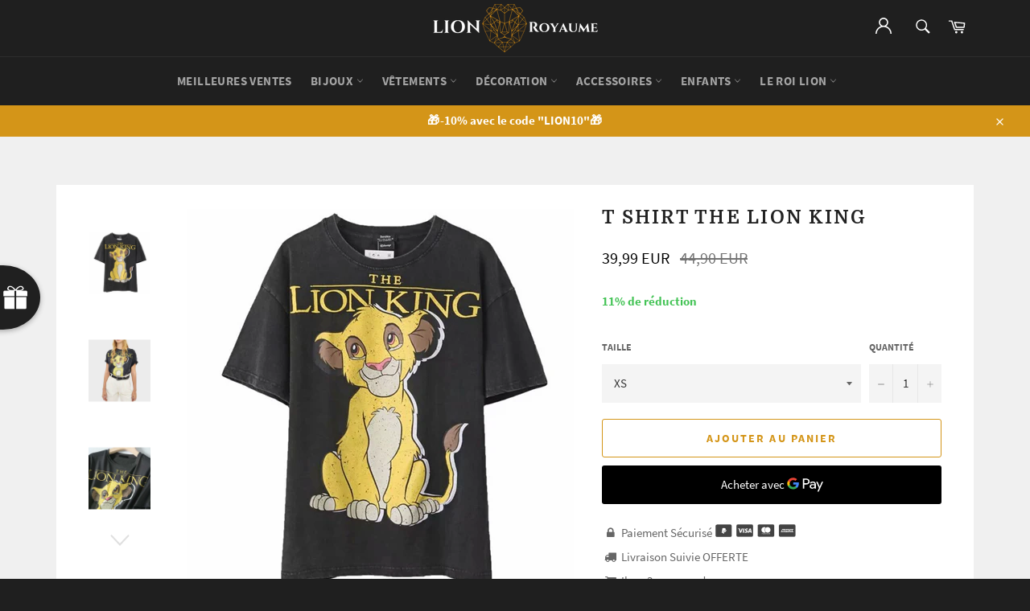

--- FILE ---
content_type: text/html; charset=utf-8
request_url: https://lion-royaume.com/products/t-shirt-the-lion-king
body_size: 41359
content:
<!doctype html>
<html class="no-js" lang="fr">
<head>
  <meta name="google-site-verification" content="TEj56bYCP_Gl1Q40Exlrw8QduU_0X7a_rKJgo2eOPPw" />
  <meta name="google-site-verification" content="i08RNHb4ZgyEv1EXBdRnwwrkT_TktyuUoEwEr3Liefo" />


  
  
    
    
        
    
  
  
  
  <meta charset="utf-8">
  <meta http-equiv="X-UA-Compatible" content="IE=edge,chrome=1">
  <meta name="viewport" content="width=device-width,initial-scale=1">
  <meta name="theme-color" content="#1f1f1f">

  
    <link rel="shortcut icon" href="//lion-royaume.com/cdn/shop/files/unnamed_32x32.png?v=1613533101" type="image/png">
  

  <link rel="canonical" href="https://lion-royaume.com/products/t-shirt-the-lion-king">
  <title>
  T Shirt The Lion King &vert; Lion Royaume
  </title>

  
    <meta name="description" content="Prenez votre T Shirt The Lion King dès maintenant et devenez l&#39;ami le plus fidèle de Simba et sa clique ! Tout ça avec style. Livraison Offerte.">
  

  <!-- /snippets/social-meta-tags.liquid -->




<meta property="og:site_name" content="Lion Royaume">
<meta property="og:url" content="https://lion-royaume.com/products/t-shirt-the-lion-king">
<meta property="og:title" content="T Shirt The Lion King">
<meta property="og:type" content="product">
<meta property="og:description" content="Prenez votre T Shirt The Lion King dès maintenant et devenez l&#39;ami le plus fidèle de Simba et sa clique ! Tout ça avec style. Livraison Offerte.">

  <meta property="og:price:amount" content="39,99">
  <meta property="og:price:currency" content="EUR">

<meta property="og:image" content="http://lion-royaume.com/cdn/shop/products/lion_46bbc597-c9f9-44c6-82d3-6bf3b10386e3_1200x1200.jpg?v=1584353640"><meta property="og:image" content="http://lion-royaume.com/cdn/shop/products/lion_accb2046-4b5d-4846-a1d8-bbf91248a1c7_1200x1200.jpg?v=1603962511"><meta property="og:image" content="http://lion-royaume.com/cdn/shop/products/lion_4_1fd23d79-e6d4-4fa6-8ea1-847045b75134_1200x1200.jpg?v=1603962524">
<meta property="og:image:secure_url" content="https://lion-royaume.com/cdn/shop/products/lion_46bbc597-c9f9-44c6-82d3-6bf3b10386e3_1200x1200.jpg?v=1584353640"><meta property="og:image:secure_url" content="https://lion-royaume.com/cdn/shop/products/lion_accb2046-4b5d-4846-a1d8-bbf91248a1c7_1200x1200.jpg?v=1603962511"><meta property="og:image:secure_url" content="https://lion-royaume.com/cdn/shop/products/lion_4_1fd23d79-e6d4-4fa6-8ea1-847045b75134_1200x1200.jpg?v=1603962524">


<meta name="twitter:card" content="summary_large_image">
<meta name="twitter:title" content="T Shirt The Lion King">
<meta name="twitter:description" content="Prenez votre T Shirt The Lion King dès maintenant et devenez l&#39;ami le plus fidèle de Simba et sa clique ! Tout ça avec style. Livraison Offerte.">


  <script>
    document.documentElement.className = document.documentElement.className.replace('no-js', 'js');
  </script>

  <link href="//lion-royaume.com/cdn/shop/t/15/assets/theme.scss.css?v=159655842805654181841655775961" rel="stylesheet" type="text/css" media="all" />
  <link href="//lion-royaume.com/cdn/shop/t/15/assets/flipclock.min.css?v=147815763647521735641613379852" rel="stylesheet" type="text/css" media="all" />

  <script>
    window.theme = window.theme || {};

    theme.strings = {
      stockAvailable: "1 restant",
      addToCart: "Ajouter au panier",
      soldOut: "Épuisé",
      unavailable: "Non disponible",
      noStockAvailable: "L\u0026#39;article n\u0026#39;a pu être ajouté à votre panier car il n\u0026#39;y en a pas assez en stock.",
      willNotShipUntil: "Sera expédié après [date]",
      willBeInStockAfter: "Sera en stock à compter de [date]",
      totalCartDiscount: "Vous économisez [savings]",
      addressError: "Vous ne trouvez pas cette adresse",
      addressNoResults: "Aucun résultat pour cette adresse",
      addressQueryLimit: "Vous avez dépassé la limite de Google utilisation de l'API. Envisager la mise à niveau à un \u003ca href=\"https:\/\/developers.google.com\/maps\/premium\/usage-limits\"\u003erégime spécial\u003c\/a\u003e.",
      authError: "Il y avait un problème authentifier votre compte Google Maps API.",
      slideNumber: "Faire glisser [slide_number], en cours"
    };
  </script>

  <script src="//lion-royaume.com/cdn/shop/t/15/assets/lazysizes.min.js?v=56045284683979784691613379859" async="async"></script>

  

  <script src="//lion-royaume.com/cdn/shop/t/15/assets/vendor.js?v=59352919779726365461613379867" defer="defer"></script>

  
    <script>
      window.theme = window.theme || {};
      theme.moneyFormat = "{{amount_with_comma_separator}} EUR";
    </script>
  

  <script src="//lion-royaume.com/cdn/shop/t/15/assets/theme.js?v=159175186721983810061613379865" defer="defer"></script>

  <script>window.performance && window.performance.mark && window.performance.mark('shopify.content_for_header.start');</script><meta name="google-site-verification" content="gpZFQDQZiGji_FjfejwVBujW7dQVwv_q1eBqnfOCyCc">
<meta id="shopify-digital-wallet" name="shopify-digital-wallet" content="/26573307978/digital_wallets/dialog">
<link rel="alternate" type="application/json+oembed" href="https://lion-royaume.com/products/t-shirt-the-lion-king.oembed">
<script async="async" src="/checkouts/internal/preloads.js?locale=fr-FR"></script>
<script id="shopify-features" type="application/json">{"accessToken":"d2001cc4016c6f5293a990e5ad985d9b","betas":["rich-media-storefront-analytics"],"domain":"lion-royaume.com","predictiveSearch":true,"shopId":26573307978,"locale":"fr"}</script>
<script>var Shopify = Shopify || {};
Shopify.shop = "lion-royaume.myshopify.com";
Shopify.locale = "fr";
Shopify.currency = {"active":"EUR","rate":"1.0"};
Shopify.country = "FR";
Shopify.theme = {"name":"Lion Royaume 5.0","id":119091265693,"schema_name":"Billionaire Theme","schema_version":"2.9","theme_store_id":null,"role":"main"};
Shopify.theme.handle = "null";
Shopify.theme.style = {"id":null,"handle":null};
Shopify.cdnHost = "lion-royaume.com/cdn";
Shopify.routes = Shopify.routes || {};
Shopify.routes.root = "/";</script>
<script type="module">!function(o){(o.Shopify=o.Shopify||{}).modules=!0}(window);</script>
<script>!function(o){function n(){var o=[];function n(){o.push(Array.prototype.slice.apply(arguments))}return n.q=o,n}var t=o.Shopify=o.Shopify||{};t.loadFeatures=n(),t.autoloadFeatures=n()}(window);</script>
<script id="shop-js-analytics" type="application/json">{"pageType":"product"}</script>
<script defer="defer" async type="module" src="//lion-royaume.com/cdn/shopifycloud/shop-js/modules/v2/client.init-shop-cart-sync_Lpn8ZOi5.fr.esm.js"></script>
<script defer="defer" async type="module" src="//lion-royaume.com/cdn/shopifycloud/shop-js/modules/v2/chunk.common_X4Hu3kma.esm.js"></script>
<script defer="defer" async type="module" src="//lion-royaume.com/cdn/shopifycloud/shop-js/modules/v2/chunk.modal_BV0V5IrV.esm.js"></script>
<script type="module">
  await import("//lion-royaume.com/cdn/shopifycloud/shop-js/modules/v2/client.init-shop-cart-sync_Lpn8ZOi5.fr.esm.js");
await import("//lion-royaume.com/cdn/shopifycloud/shop-js/modules/v2/chunk.common_X4Hu3kma.esm.js");
await import("//lion-royaume.com/cdn/shopifycloud/shop-js/modules/v2/chunk.modal_BV0V5IrV.esm.js");

  window.Shopify.SignInWithShop?.initShopCartSync?.({"fedCMEnabled":true,"windoidEnabled":true});

</script>
<script>(function() {
  var isLoaded = false;
  function asyncLoad() {
    if (isLoaded) return;
    isLoaded = true;
    var urls = ["\/\/cdn.shopify.com\/proxy\/0c3750b8af807562bfd61b1309d3b54d436730b056babf7b999450357b7763ca\/api.goaffpro.com\/loader.js?shop=lion-royaume.myshopify.com\u0026sp-cache-control=cHVibGljLCBtYXgtYWdlPTkwMA","https:\/\/loox.io\/widget\/4JWklJjg_P\/loox.1570222030784.js?shop=lion-royaume.myshopify.com","https:\/\/static.klaviyo.com\/onsite\/js\/klaviyo.js?company_id=SS2TRX\u0026shop=lion-royaume.myshopify.com","https:\/\/static.klaviyo.com\/onsite\/js\/klaviyo.js?company_id=SBmFxy\u0026shop=lion-royaume.myshopify.com","https:\/\/static.klaviyo.com\/onsite\/js\/klaviyo.js?company_id=SBmFxy\u0026shop=lion-royaume.myshopify.com","\/\/cdn.shopify.com\/proxy\/9c061172a239fbb84d5b82d05a8794b12c05d8e9dfe37cefb6af499cfb2abcba\/static.cdn.printful.com\/static\/js\/external\/shopify-product-customizer.js?v=0.28\u0026shop=lion-royaume.myshopify.com\u0026sp-cache-control=cHVibGljLCBtYXgtYWdlPTkwMA","https:\/\/static.klaviyo.com\/onsite\/js\/klaviyo.js?company_id=TTrhwK\u0026shop=lion-royaume.myshopify.com","https:\/\/static.klaviyo.com\/onsite\/js\/klaviyo.js?company_id=TTrhwK\u0026shop=lion-royaume.myshopify.com","https:\/\/cdn.wheelio-app.com\/app\/index.min.js?version=20251118080645537\u0026shop=lion-royaume.myshopify.com","https:\/\/tms.trackingmore.net\/static\/js\/checkout.js?shop=lion-royaume.myshopify.com"];
    for (var i = 0; i < urls.length; i++) {
      var s = document.createElement('script');
      s.type = 'text/javascript';
      s.async = true;
      s.src = urls[i];
      var x = document.getElementsByTagName('script')[0];
      x.parentNode.insertBefore(s, x);
    }
  };
  if(window.attachEvent) {
    window.attachEvent('onload', asyncLoad);
  } else {
    window.addEventListener('load', asyncLoad, false);
  }
})();</script>
<script id="__st">var __st={"a":26573307978,"offset":3600,"reqid":"be9b5b48-0bc7-41d5-ad21-1d6312380a9e-1769728208","pageurl":"lion-royaume.com\/products\/t-shirt-the-lion-king","u":"fd5636828849","p":"product","rtyp":"product","rid":4606068752524};</script>
<script>window.ShopifyPaypalV4VisibilityTracking = true;</script>
<script id="captcha-bootstrap">!function(){'use strict';const t='contact',e='account',n='new_comment',o=[[t,t],['blogs',n],['comments',n],[t,'customer']],c=[[e,'customer_login'],[e,'guest_login'],[e,'recover_customer_password'],[e,'create_customer']],r=t=>t.map((([t,e])=>`form[action*='/${t}']:not([data-nocaptcha='true']) input[name='form_type'][value='${e}']`)).join(','),a=t=>()=>t?[...document.querySelectorAll(t)].map((t=>t.form)):[];function s(){const t=[...o],e=r(t);return a(e)}const i='password',u='form_key',d=['recaptcha-v3-token','g-recaptcha-response','h-captcha-response',i],f=()=>{try{return window.sessionStorage}catch{return}},m='__shopify_v',_=t=>t.elements[u];function p(t,e,n=!1){try{const o=window.sessionStorage,c=JSON.parse(o.getItem(e)),{data:r}=function(t){const{data:e,action:n}=t;return t[m]||n?{data:e,action:n}:{data:t,action:n}}(c);for(const[e,n]of Object.entries(r))t.elements[e]&&(t.elements[e].value=n);n&&o.removeItem(e)}catch(o){console.error('form repopulation failed',{error:o})}}const l='form_type',E='cptcha';function T(t){t.dataset[E]=!0}const w=window,h=w.document,L='Shopify',v='ce_forms',y='captcha';let A=!1;((t,e)=>{const n=(g='f06e6c50-85a8-45c8-87d0-21a2b65856fe',I='https://cdn.shopify.com/shopifycloud/storefront-forms-hcaptcha/ce_storefront_forms_captcha_hcaptcha.v1.5.2.iife.js',D={infoText:'Protégé par hCaptcha',privacyText:'Confidentialité',termsText:'Conditions'},(t,e,n)=>{const o=w[L][v],c=o.bindForm;if(c)return c(t,g,e,D).then(n);var r;o.q.push([[t,g,e,D],n]),r=I,A||(h.body.append(Object.assign(h.createElement('script'),{id:'captcha-provider',async:!0,src:r})),A=!0)});var g,I,D;w[L]=w[L]||{},w[L][v]=w[L][v]||{},w[L][v].q=[],w[L][y]=w[L][y]||{},w[L][y].protect=function(t,e){n(t,void 0,e),T(t)},Object.freeze(w[L][y]),function(t,e,n,w,h,L){const[v,y,A,g]=function(t,e,n){const i=e?o:[],u=t?c:[],d=[...i,...u],f=r(d),m=r(i),_=r(d.filter((([t,e])=>n.includes(e))));return[a(f),a(m),a(_),s()]}(w,h,L),I=t=>{const e=t.target;return e instanceof HTMLFormElement?e:e&&e.form},D=t=>v().includes(t);t.addEventListener('submit',(t=>{const e=I(t);if(!e)return;const n=D(e)&&!e.dataset.hcaptchaBound&&!e.dataset.recaptchaBound,o=_(e),c=g().includes(e)&&(!o||!o.value);(n||c)&&t.preventDefault(),c&&!n&&(function(t){try{if(!f())return;!function(t){const e=f();if(!e)return;const n=_(t);if(!n)return;const o=n.value;o&&e.removeItem(o)}(t);const e=Array.from(Array(32),(()=>Math.random().toString(36)[2])).join('');!function(t,e){_(t)||t.append(Object.assign(document.createElement('input'),{type:'hidden',name:u})),t.elements[u].value=e}(t,e),function(t,e){const n=f();if(!n)return;const o=[...t.querySelectorAll(`input[type='${i}']`)].map((({name:t})=>t)),c=[...d,...o],r={};for(const[a,s]of new FormData(t).entries())c.includes(a)||(r[a]=s);n.setItem(e,JSON.stringify({[m]:1,action:t.action,data:r}))}(t,e)}catch(e){console.error('failed to persist form',e)}}(e),e.submit())}));const S=(t,e)=>{t&&!t.dataset[E]&&(n(t,e.some((e=>e===t))),T(t))};for(const o of['focusin','change'])t.addEventListener(o,(t=>{const e=I(t);D(e)&&S(e,y())}));const B=e.get('form_key'),M=e.get(l),P=B&&M;t.addEventListener('DOMContentLoaded',(()=>{const t=y();if(P)for(const e of t)e.elements[l].value===M&&p(e,B);[...new Set([...A(),...v().filter((t=>'true'===t.dataset.shopifyCaptcha))])].forEach((e=>S(e,t)))}))}(h,new URLSearchParams(w.location.search),n,t,e,['guest_login'])})(!0,!1)}();</script>
<script integrity="sha256-4kQ18oKyAcykRKYeNunJcIwy7WH5gtpwJnB7kiuLZ1E=" data-source-attribution="shopify.loadfeatures" defer="defer" src="//lion-royaume.com/cdn/shopifycloud/storefront/assets/storefront/load_feature-a0a9edcb.js" crossorigin="anonymous"></script>
<script data-source-attribution="shopify.dynamic_checkout.dynamic.init">var Shopify=Shopify||{};Shopify.PaymentButton=Shopify.PaymentButton||{isStorefrontPortableWallets:!0,init:function(){window.Shopify.PaymentButton.init=function(){};var t=document.createElement("script");t.src="https://lion-royaume.com/cdn/shopifycloud/portable-wallets/latest/portable-wallets.fr.js",t.type="module",document.head.appendChild(t)}};
</script>
<script data-source-attribution="shopify.dynamic_checkout.buyer_consent">
  function portableWalletsHideBuyerConsent(e){var t=document.getElementById("shopify-buyer-consent"),n=document.getElementById("shopify-subscription-policy-button");t&&n&&(t.classList.add("hidden"),t.setAttribute("aria-hidden","true"),n.removeEventListener("click",e))}function portableWalletsShowBuyerConsent(e){var t=document.getElementById("shopify-buyer-consent"),n=document.getElementById("shopify-subscription-policy-button");t&&n&&(t.classList.remove("hidden"),t.removeAttribute("aria-hidden"),n.addEventListener("click",e))}window.Shopify?.PaymentButton&&(window.Shopify.PaymentButton.hideBuyerConsent=portableWalletsHideBuyerConsent,window.Shopify.PaymentButton.showBuyerConsent=portableWalletsShowBuyerConsent);
</script>
<script>
  function portableWalletsCleanup(e){e&&e.src&&console.error("Failed to load portable wallets script "+e.src);var t=document.querySelectorAll("shopify-accelerated-checkout .shopify-payment-button__skeleton, shopify-accelerated-checkout-cart .wallet-cart-button__skeleton"),e=document.getElementById("shopify-buyer-consent");for(let e=0;e<t.length;e++)t[e].remove();e&&e.remove()}function portableWalletsNotLoadedAsModule(e){e instanceof ErrorEvent&&"string"==typeof e.message&&e.message.includes("import.meta")&&"string"==typeof e.filename&&e.filename.includes("portable-wallets")&&(window.removeEventListener("error",portableWalletsNotLoadedAsModule),window.Shopify.PaymentButton.failedToLoad=e,"loading"===document.readyState?document.addEventListener("DOMContentLoaded",window.Shopify.PaymentButton.init):window.Shopify.PaymentButton.init())}window.addEventListener("error",portableWalletsNotLoadedAsModule);
</script>

<script type="module" src="https://lion-royaume.com/cdn/shopifycloud/portable-wallets/latest/portable-wallets.fr.js" onError="portableWalletsCleanup(this)" crossorigin="anonymous"></script>
<script nomodule>
  document.addEventListener("DOMContentLoaded", portableWalletsCleanup);
</script>

<link id="shopify-accelerated-checkout-styles" rel="stylesheet" media="screen" href="https://lion-royaume.com/cdn/shopifycloud/portable-wallets/latest/accelerated-checkout-backwards-compat.css" crossorigin="anonymous">
<style id="shopify-accelerated-checkout-cart">
        #shopify-buyer-consent {
  margin-top: 1em;
  display: inline-block;
  width: 100%;
}

#shopify-buyer-consent.hidden {
  display: none;
}

#shopify-subscription-policy-button {
  background: none;
  border: none;
  padding: 0;
  text-decoration: underline;
  font-size: inherit;
  cursor: pointer;
}

#shopify-subscription-policy-button::before {
  box-shadow: none;
}

      </style>

<script>window.performance && window.performance.mark && window.performance.mark('shopify.content_for_header.end');</script>
  <script src="//lion-royaume.com/cdn/shop/t/15/assets/jquery-3.4.1.min.js?v=81049236547974671631613379858"></script>
  <script src="//lion-royaume.com/cdn/shop/t/15/assets/js.cookie.min.js?v=157088818796750536761613379859"></script>
  <script src="//lion-royaume.com/cdn/shop/t/15/assets/flipclock.min.js?v=168443436528212987651613379852"></script>
	
  
  
  
	<script>var loox_global_hash = '1762792753475';</script><style>.loox-reviews-default { max-width: 1200px; margin: 0 auto; }.loox-rating .loox-icon { color:#D49518; }
:root { --lxs-rating-icon-color: #D49518; }</style>
  
	  
  

    <script>
    
      
    window.ufeStore = {
      collections: [154487652426,236823117981,151274061898,162518401164],
      tags: 'Femmes'.split(','),
      selectedVariantId: 33332161970316,
      moneyFormat: "{{amount_with_comma_separator}} EUR",
      moneyFormatWithCurrency: "{{amount_with_comma_separator}} EUR",
      currency: "EUR",
      customerId: null,
      productAvailable: true,
      productMapping: []
    }
    
    
      window.ufeStore.cartTotal = 0;
      
    
    
    
    window.isUfeInstalled = false;
    function ufeScriptLoader(scriptUrl) {
        var element = document.createElement('script');
        element.src = scriptUrl;
        element.type = 'text/javascript';
        document.getElementsByTagName('head')[0].appendChild(element);
    }
    if(window.isUfeInstalled) console.log('%c UFE: Funnel Engines ⚡️ Full Throttle  🦾😎!', 'font-weight: bold; letter-spacing: 2px; font-family: system-ui, -apple-system, BlinkMacSystemFont, "Segoe UI", "Roboto", "Oxygen", "Ubuntu", Arial, sans-serif;font-size: 20px;color: rgb(25, 124, 255); text-shadow: 2px 2px 0 rgb(62, 246, 255)');
    if(!('noModule' in HTMLScriptElement.prototype) && window.isUfeInstalled) {
        ufeScriptLoader('https://ufe.helixo.co/scripts/sdk.es5.min.js');
        console.log('UFE: ES5 Script Loading');
    }
    </script>
    
    
     

<script>window.__pagefly_analytics_settings__ = {"acceptTracking":false};</script>
 
<script>
    
    
    
    
    var gsf_conversion_data = {page_type : 'product', event : 'view_item', data : {product_data : [{variant_id : 33332161970316, product_id : 4606068752524, name : "T Shirt The Lion King", price : "39.99", currency : "EUR", sku : "32631218-as-shown-xs", brand : "Lion Royaume", variant : "XS", category : "T-Shirt Roi Lion"}], total_price : "39.99", shop_currency : "EUR"}};
    
</script>

<meta name="google-site-verification" content="gpZFQDQZiGji_FjfejwVBujW7dQVwv_q1eBqnfOCyCc" />
<!-- BEGIN app block: shopify://apps/frequently-bought/blocks/app-embed-block/b1a8cbea-c844-4842-9529-7c62dbab1b1f --><script>
    window.codeblackbelt = window.codeblackbelt || {};
    window.codeblackbelt.shop = window.codeblackbelt.shop || 'lion-royaume.myshopify.com';
    
        window.codeblackbelt.productId = 4606068752524;</script><script src="//cdn.codeblackbelt.com/widgets/frequently-bought-together/main.min.js?version=2026013000+0100" async></script>
 <!-- END app block --><link href="https://monorail-edge.shopifysvc.com" rel="dns-prefetch">
<script>(function(){if ("sendBeacon" in navigator && "performance" in window) {try {var session_token_from_headers = performance.getEntriesByType('navigation')[0].serverTiming.find(x => x.name == '_s').description;} catch {var session_token_from_headers = undefined;}var session_cookie_matches = document.cookie.match(/_shopify_s=([^;]*)/);var session_token_from_cookie = session_cookie_matches && session_cookie_matches.length === 2 ? session_cookie_matches[1] : "";var session_token = session_token_from_headers || session_token_from_cookie || "";function handle_abandonment_event(e) {var entries = performance.getEntries().filter(function(entry) {return /monorail-edge.shopifysvc.com/.test(entry.name);});if (!window.abandonment_tracked && entries.length === 0) {window.abandonment_tracked = true;var currentMs = Date.now();var navigation_start = performance.timing.navigationStart;var payload = {shop_id: 26573307978,url: window.location.href,navigation_start,duration: currentMs - navigation_start,session_token,page_type: "product"};window.navigator.sendBeacon("https://monorail-edge.shopifysvc.com/v1/produce", JSON.stringify({schema_id: "online_store_buyer_site_abandonment/1.1",payload: payload,metadata: {event_created_at_ms: currentMs,event_sent_at_ms: currentMs}}));}}window.addEventListener('pagehide', handle_abandonment_event);}}());</script>
<script id="web-pixels-manager-setup">(function e(e,d,r,n,o){if(void 0===o&&(o={}),!Boolean(null===(a=null===(i=window.Shopify)||void 0===i?void 0:i.analytics)||void 0===a?void 0:a.replayQueue)){var i,a;window.Shopify=window.Shopify||{};var t=window.Shopify;t.analytics=t.analytics||{};var s=t.analytics;s.replayQueue=[],s.publish=function(e,d,r){return s.replayQueue.push([e,d,r]),!0};try{self.performance.mark("wpm:start")}catch(e){}var l=function(){var e={modern:/Edge?\/(1{2}[4-9]|1[2-9]\d|[2-9]\d{2}|\d{4,})\.\d+(\.\d+|)|Firefox\/(1{2}[4-9]|1[2-9]\d|[2-9]\d{2}|\d{4,})\.\d+(\.\d+|)|Chrom(ium|e)\/(9{2}|\d{3,})\.\d+(\.\d+|)|(Maci|X1{2}).+ Version\/(15\.\d+|(1[6-9]|[2-9]\d|\d{3,})\.\d+)([,.]\d+|)( \(\w+\)|)( Mobile\/\w+|) Safari\/|Chrome.+OPR\/(9{2}|\d{3,})\.\d+\.\d+|(CPU[ +]OS|iPhone[ +]OS|CPU[ +]iPhone|CPU IPhone OS|CPU iPad OS)[ +]+(15[._]\d+|(1[6-9]|[2-9]\d|\d{3,})[._]\d+)([._]\d+|)|Android:?[ /-](13[3-9]|1[4-9]\d|[2-9]\d{2}|\d{4,})(\.\d+|)(\.\d+|)|Android.+Firefox\/(13[5-9]|1[4-9]\d|[2-9]\d{2}|\d{4,})\.\d+(\.\d+|)|Android.+Chrom(ium|e)\/(13[3-9]|1[4-9]\d|[2-9]\d{2}|\d{4,})\.\d+(\.\d+|)|SamsungBrowser\/([2-9]\d|\d{3,})\.\d+/,legacy:/Edge?\/(1[6-9]|[2-9]\d|\d{3,})\.\d+(\.\d+|)|Firefox\/(5[4-9]|[6-9]\d|\d{3,})\.\d+(\.\d+|)|Chrom(ium|e)\/(5[1-9]|[6-9]\d|\d{3,})\.\d+(\.\d+|)([\d.]+$|.*Safari\/(?![\d.]+ Edge\/[\d.]+$))|(Maci|X1{2}).+ Version\/(10\.\d+|(1[1-9]|[2-9]\d|\d{3,})\.\d+)([,.]\d+|)( \(\w+\)|)( Mobile\/\w+|) Safari\/|Chrome.+OPR\/(3[89]|[4-9]\d|\d{3,})\.\d+\.\d+|(CPU[ +]OS|iPhone[ +]OS|CPU[ +]iPhone|CPU IPhone OS|CPU iPad OS)[ +]+(10[._]\d+|(1[1-9]|[2-9]\d|\d{3,})[._]\d+)([._]\d+|)|Android:?[ /-](13[3-9]|1[4-9]\d|[2-9]\d{2}|\d{4,})(\.\d+|)(\.\d+|)|Mobile Safari.+OPR\/([89]\d|\d{3,})\.\d+\.\d+|Android.+Firefox\/(13[5-9]|1[4-9]\d|[2-9]\d{2}|\d{4,})\.\d+(\.\d+|)|Android.+Chrom(ium|e)\/(13[3-9]|1[4-9]\d|[2-9]\d{2}|\d{4,})\.\d+(\.\d+|)|Android.+(UC? ?Browser|UCWEB|U3)[ /]?(15\.([5-9]|\d{2,})|(1[6-9]|[2-9]\d|\d{3,})\.\d+)\.\d+|SamsungBrowser\/(5\.\d+|([6-9]|\d{2,})\.\d+)|Android.+MQ{2}Browser\/(14(\.(9|\d{2,})|)|(1[5-9]|[2-9]\d|\d{3,})(\.\d+|))(\.\d+|)|K[Aa][Ii]OS\/(3\.\d+|([4-9]|\d{2,})\.\d+)(\.\d+|)/},d=e.modern,r=e.legacy,n=navigator.userAgent;return n.match(d)?"modern":n.match(r)?"legacy":"unknown"}(),u="modern"===l?"modern":"legacy",c=(null!=n?n:{modern:"",legacy:""})[u],f=function(e){return[e.baseUrl,"/wpm","/b",e.hashVersion,"modern"===e.buildTarget?"m":"l",".js"].join("")}({baseUrl:d,hashVersion:r,buildTarget:u}),m=function(e){var d=e.version,r=e.bundleTarget,n=e.surface,o=e.pageUrl,i=e.monorailEndpoint;return{emit:function(e){var a=e.status,t=e.errorMsg,s=(new Date).getTime(),l=JSON.stringify({metadata:{event_sent_at_ms:s},events:[{schema_id:"web_pixels_manager_load/3.1",payload:{version:d,bundle_target:r,page_url:o,status:a,surface:n,error_msg:t},metadata:{event_created_at_ms:s}}]});if(!i)return console&&console.warn&&console.warn("[Web Pixels Manager] No Monorail endpoint provided, skipping logging."),!1;try{return self.navigator.sendBeacon.bind(self.navigator)(i,l)}catch(e){}var u=new XMLHttpRequest;try{return u.open("POST",i,!0),u.setRequestHeader("Content-Type","text/plain"),u.send(l),!0}catch(e){return console&&console.warn&&console.warn("[Web Pixels Manager] Got an unhandled error while logging to Monorail."),!1}}}}({version:r,bundleTarget:l,surface:e.surface,pageUrl:self.location.href,monorailEndpoint:e.monorailEndpoint});try{o.browserTarget=l,function(e){var d=e.src,r=e.async,n=void 0===r||r,o=e.onload,i=e.onerror,a=e.sri,t=e.scriptDataAttributes,s=void 0===t?{}:t,l=document.createElement("script"),u=document.querySelector("head"),c=document.querySelector("body");if(l.async=n,l.src=d,a&&(l.integrity=a,l.crossOrigin="anonymous"),s)for(var f in s)if(Object.prototype.hasOwnProperty.call(s,f))try{l.dataset[f]=s[f]}catch(e){}if(o&&l.addEventListener("load",o),i&&l.addEventListener("error",i),u)u.appendChild(l);else{if(!c)throw new Error("Did not find a head or body element to append the script");c.appendChild(l)}}({src:f,async:!0,onload:function(){if(!function(){var e,d;return Boolean(null===(d=null===(e=window.Shopify)||void 0===e?void 0:e.analytics)||void 0===d?void 0:d.initialized)}()){var d=window.webPixelsManager.init(e)||void 0;if(d){var r=window.Shopify.analytics;r.replayQueue.forEach((function(e){var r=e[0],n=e[1],o=e[2];d.publishCustomEvent(r,n,o)})),r.replayQueue=[],r.publish=d.publishCustomEvent,r.visitor=d.visitor,r.initialized=!0}}},onerror:function(){return m.emit({status:"failed",errorMsg:"".concat(f," has failed to load")})},sri:function(e){var d=/^sha384-[A-Za-z0-9+/=]+$/;return"string"==typeof e&&d.test(e)}(c)?c:"",scriptDataAttributes:o}),m.emit({status:"loading"})}catch(e){m.emit({status:"failed",errorMsg:(null==e?void 0:e.message)||"Unknown error"})}}})({shopId: 26573307978,storefrontBaseUrl: "https://lion-royaume.com",extensionsBaseUrl: "https://extensions.shopifycdn.com/cdn/shopifycloud/web-pixels-manager",monorailEndpoint: "https://monorail-edge.shopifysvc.com/unstable/produce_batch",surface: "storefront-renderer",enabledBetaFlags: ["2dca8a86"],webPixelsConfigList: [{"id":"2558919003","configuration":"{\"shop\":\"lion-royaume.myshopify.com\",\"cookie_duration\":\"604800\"}","eventPayloadVersion":"v1","runtimeContext":"STRICT","scriptVersion":"a2e7513c3708f34b1f617d7ce88f9697","type":"APP","apiClientId":2744533,"privacyPurposes":["ANALYTICS","MARKETING"],"dataSharingAdjustments":{"protectedCustomerApprovalScopes":["read_customer_address","read_customer_email","read_customer_name","read_customer_personal_data","read_customer_phone"]}},{"id":"1245806939","configuration":"{\"config\":\"{\\\"pixel_id\\\":\\\"GT-M69FR4M\\\",\\\"target_country\\\":\\\"FR\\\",\\\"gtag_events\\\":[{\\\"type\\\":\\\"purchase\\\",\\\"action_label\\\":\\\"MC-F59JNNB4V3\\\"},{\\\"type\\\":\\\"page_view\\\",\\\"action_label\\\":\\\"MC-F59JNNB4V3\\\"},{\\\"type\\\":\\\"view_item\\\",\\\"action_label\\\":\\\"MC-F59JNNB4V3\\\"}],\\\"enable_monitoring_mode\\\":false}\"}","eventPayloadVersion":"v1","runtimeContext":"OPEN","scriptVersion":"b2a88bafab3e21179ed38636efcd8a93","type":"APP","apiClientId":1780363,"privacyPurposes":[],"dataSharingAdjustments":{"protectedCustomerApprovalScopes":["read_customer_address","read_customer_email","read_customer_name","read_customer_personal_data","read_customer_phone"]}},{"id":"169869659","eventPayloadVersion":"v1","runtimeContext":"LAX","scriptVersion":"1","type":"CUSTOM","privacyPurposes":["MARKETING"],"name":"Meta pixel (migrated)"},{"id":"209486171","eventPayloadVersion":"v1","runtimeContext":"LAX","scriptVersion":"1","type":"CUSTOM","privacyPurposes":["ANALYTICS"],"name":"Google Analytics tag (migrated)"},{"id":"shopify-app-pixel","configuration":"{}","eventPayloadVersion":"v1","runtimeContext":"STRICT","scriptVersion":"0450","apiClientId":"shopify-pixel","type":"APP","privacyPurposes":["ANALYTICS","MARKETING"]},{"id":"shopify-custom-pixel","eventPayloadVersion":"v1","runtimeContext":"LAX","scriptVersion":"0450","apiClientId":"shopify-pixel","type":"CUSTOM","privacyPurposes":["ANALYTICS","MARKETING"]}],isMerchantRequest: false,initData: {"shop":{"name":"Lion Royaume","paymentSettings":{"currencyCode":"EUR"},"myshopifyDomain":"lion-royaume.myshopify.com","countryCode":"FR","storefrontUrl":"https:\/\/lion-royaume.com"},"customer":null,"cart":null,"checkout":null,"productVariants":[{"price":{"amount":39.99,"currencyCode":"EUR"},"product":{"title":"T Shirt The Lion King","vendor":"Lion Royaume","id":"4606068752524","untranslatedTitle":"T Shirt The Lion King","url":"\/products\/t-shirt-the-lion-king","type":"T-Shirt Roi Lion"},"id":"33332161970316","image":{"src":"\/\/lion-royaume.com\/cdn\/shop\/products\/lion_46bbc597-c9f9-44c6-82d3-6bf3b10386e3.jpg?v=1584353640"},"sku":"32631218-as-shown-xs","title":"XS","untranslatedTitle":"XS"},{"price":{"amount":39.99,"currencyCode":"EUR"},"product":{"title":"T Shirt The Lion King","vendor":"Lion Royaume","id":"4606068752524","untranslatedTitle":"T Shirt The Lion King","url":"\/products\/t-shirt-the-lion-king","type":"T-Shirt Roi Lion"},"id":"33332162035852","image":{"src":"\/\/lion-royaume.com\/cdn\/shop\/products\/lion_46bbc597-c9f9-44c6-82d3-6bf3b10386e3.jpg?v=1584353640"},"sku":"32631218-as-shown-s","title":"S","untranslatedTitle":"S"},{"price":{"amount":39.99,"currencyCode":"EUR"},"product":{"title":"T Shirt The Lion King","vendor":"Lion Royaume","id":"4606068752524","untranslatedTitle":"T Shirt The Lion King","url":"\/products\/t-shirt-the-lion-king","type":"T-Shirt Roi Lion"},"id":"33332162003084","image":{"src":"\/\/lion-royaume.com\/cdn\/shop\/products\/lion_46bbc597-c9f9-44c6-82d3-6bf3b10386e3.jpg?v=1584353640"},"sku":"32631218-as-shown-m","title":"M","untranslatedTitle":"M"},{"price":{"amount":39.99,"currencyCode":"EUR"},"product":{"title":"T Shirt The Lion King","vendor":"Lion Royaume","id":"4606068752524","untranslatedTitle":"T Shirt The Lion King","url":"\/products\/t-shirt-the-lion-king","type":"T-Shirt Roi Lion"},"id":"33332162068620","image":{"src":"\/\/lion-royaume.com\/cdn\/shop\/products\/lion_46bbc597-c9f9-44c6-82d3-6bf3b10386e3.jpg?v=1584353640"},"sku":"32631218-as-shown-l","title":"L","untranslatedTitle":"L"},{"price":{"amount":39.99,"currencyCode":"EUR"},"product":{"title":"T Shirt The Lion King","vendor":"Lion Royaume","id":"4606068752524","untranslatedTitle":"T Shirt The Lion King","url":"\/products\/t-shirt-the-lion-king","type":"T-Shirt Roi Lion"},"id":"43845747179740","image":{"src":"\/\/lion-royaume.com\/cdn\/shop\/products\/lion_46bbc597-c9f9-44c6-82d3-6bf3b10386e3.jpg?v=1584353640"},"sku":"32631218-as-shown-l","title":"XL","untranslatedTitle":"XL"}],"purchasingCompany":null},},"https://lion-royaume.com/cdn","1d2a099fw23dfb22ep557258f5m7a2edbae",{"modern":"","legacy":""},{"shopId":"26573307978","storefrontBaseUrl":"https:\/\/lion-royaume.com","extensionBaseUrl":"https:\/\/extensions.shopifycdn.com\/cdn\/shopifycloud\/web-pixels-manager","surface":"storefront-renderer","enabledBetaFlags":"[\"2dca8a86\"]","isMerchantRequest":"false","hashVersion":"1d2a099fw23dfb22ep557258f5m7a2edbae","publish":"custom","events":"[[\"page_viewed\",{}],[\"product_viewed\",{\"productVariant\":{\"price\":{\"amount\":39.99,\"currencyCode\":\"EUR\"},\"product\":{\"title\":\"T Shirt The Lion King\",\"vendor\":\"Lion Royaume\",\"id\":\"4606068752524\",\"untranslatedTitle\":\"T Shirt The Lion King\",\"url\":\"\/products\/t-shirt-the-lion-king\",\"type\":\"T-Shirt Roi Lion\"},\"id\":\"33332161970316\",\"image\":{\"src\":\"\/\/lion-royaume.com\/cdn\/shop\/products\/lion_46bbc597-c9f9-44c6-82d3-6bf3b10386e3.jpg?v=1584353640\"},\"sku\":\"32631218-as-shown-xs\",\"title\":\"XS\",\"untranslatedTitle\":\"XS\"}}]]"});</script><script>
  window.ShopifyAnalytics = window.ShopifyAnalytics || {};
  window.ShopifyAnalytics.meta = window.ShopifyAnalytics.meta || {};
  window.ShopifyAnalytics.meta.currency = 'EUR';
  var meta = {"product":{"id":4606068752524,"gid":"gid:\/\/shopify\/Product\/4606068752524","vendor":"Lion Royaume","type":"T-Shirt Roi Lion","handle":"t-shirt-the-lion-king","variants":[{"id":33332161970316,"price":3999,"name":"T Shirt The Lion King - XS","public_title":"XS","sku":"32631218-as-shown-xs"},{"id":33332162035852,"price":3999,"name":"T Shirt The Lion King - S","public_title":"S","sku":"32631218-as-shown-s"},{"id":33332162003084,"price":3999,"name":"T Shirt The Lion King - M","public_title":"M","sku":"32631218-as-shown-m"},{"id":33332162068620,"price":3999,"name":"T Shirt The Lion King - L","public_title":"L","sku":"32631218-as-shown-l"},{"id":43845747179740,"price":3999,"name":"T Shirt The Lion King - XL","public_title":"XL","sku":"32631218-as-shown-l"}],"remote":false},"page":{"pageType":"product","resourceType":"product","resourceId":4606068752524,"requestId":"be9b5b48-0bc7-41d5-ad21-1d6312380a9e-1769728208"}};
  for (var attr in meta) {
    window.ShopifyAnalytics.meta[attr] = meta[attr];
  }
</script>
<script class="analytics">
  (function () {
    var customDocumentWrite = function(content) {
      var jquery = null;

      if (window.jQuery) {
        jquery = window.jQuery;
      } else if (window.Checkout && window.Checkout.$) {
        jquery = window.Checkout.$;
      }

      if (jquery) {
        jquery('body').append(content);
      }
    };

    var hasLoggedConversion = function(token) {
      if (token) {
        return document.cookie.indexOf('loggedConversion=' + token) !== -1;
      }
      return false;
    }

    var setCookieIfConversion = function(token) {
      if (token) {
        var twoMonthsFromNow = new Date(Date.now());
        twoMonthsFromNow.setMonth(twoMonthsFromNow.getMonth() + 2);

        document.cookie = 'loggedConversion=' + token + '; expires=' + twoMonthsFromNow;
      }
    }

    var trekkie = window.ShopifyAnalytics.lib = window.trekkie = window.trekkie || [];
    if (trekkie.integrations) {
      return;
    }
    trekkie.methods = [
      'identify',
      'page',
      'ready',
      'track',
      'trackForm',
      'trackLink'
    ];
    trekkie.factory = function(method) {
      return function() {
        var args = Array.prototype.slice.call(arguments);
        args.unshift(method);
        trekkie.push(args);
        return trekkie;
      };
    };
    for (var i = 0; i < trekkie.methods.length; i++) {
      var key = trekkie.methods[i];
      trekkie[key] = trekkie.factory(key);
    }
    trekkie.load = function(config) {
      trekkie.config = config || {};
      trekkie.config.initialDocumentCookie = document.cookie;
      var first = document.getElementsByTagName('script')[0];
      var script = document.createElement('script');
      script.type = 'text/javascript';
      script.onerror = function(e) {
        var scriptFallback = document.createElement('script');
        scriptFallback.type = 'text/javascript';
        scriptFallback.onerror = function(error) {
                var Monorail = {
      produce: function produce(monorailDomain, schemaId, payload) {
        var currentMs = new Date().getTime();
        var event = {
          schema_id: schemaId,
          payload: payload,
          metadata: {
            event_created_at_ms: currentMs,
            event_sent_at_ms: currentMs
          }
        };
        return Monorail.sendRequest("https://" + monorailDomain + "/v1/produce", JSON.stringify(event));
      },
      sendRequest: function sendRequest(endpointUrl, payload) {
        // Try the sendBeacon API
        if (window && window.navigator && typeof window.navigator.sendBeacon === 'function' && typeof window.Blob === 'function' && !Monorail.isIos12()) {
          var blobData = new window.Blob([payload], {
            type: 'text/plain'
          });

          if (window.navigator.sendBeacon(endpointUrl, blobData)) {
            return true;
          } // sendBeacon was not successful

        } // XHR beacon

        var xhr = new XMLHttpRequest();

        try {
          xhr.open('POST', endpointUrl);
          xhr.setRequestHeader('Content-Type', 'text/plain');
          xhr.send(payload);
        } catch (e) {
          console.log(e);
        }

        return false;
      },
      isIos12: function isIos12() {
        return window.navigator.userAgent.lastIndexOf('iPhone; CPU iPhone OS 12_') !== -1 || window.navigator.userAgent.lastIndexOf('iPad; CPU OS 12_') !== -1;
      }
    };
    Monorail.produce('monorail-edge.shopifysvc.com',
      'trekkie_storefront_load_errors/1.1',
      {shop_id: 26573307978,
      theme_id: 119091265693,
      app_name: "storefront",
      context_url: window.location.href,
      source_url: "//lion-royaume.com/cdn/s/trekkie.storefront.c59ea00e0474b293ae6629561379568a2d7c4bba.min.js"});

        };
        scriptFallback.async = true;
        scriptFallback.src = '//lion-royaume.com/cdn/s/trekkie.storefront.c59ea00e0474b293ae6629561379568a2d7c4bba.min.js';
        first.parentNode.insertBefore(scriptFallback, first);
      };
      script.async = true;
      script.src = '//lion-royaume.com/cdn/s/trekkie.storefront.c59ea00e0474b293ae6629561379568a2d7c4bba.min.js';
      first.parentNode.insertBefore(script, first);
    };
    trekkie.load(
      {"Trekkie":{"appName":"storefront","development":false,"defaultAttributes":{"shopId":26573307978,"isMerchantRequest":null,"themeId":119091265693,"themeCityHash":"12821465947321861927","contentLanguage":"fr","currency":"EUR","eventMetadataId":"153a8353-e802-47d9-ac95-f4ff07840897"},"isServerSideCookieWritingEnabled":true,"monorailRegion":"shop_domain","enabledBetaFlags":["65f19447","b5387b81"]},"Session Attribution":{},"S2S":{"facebookCapiEnabled":false,"source":"trekkie-storefront-renderer","apiClientId":580111}}
    );

    var loaded = false;
    trekkie.ready(function() {
      if (loaded) return;
      loaded = true;

      window.ShopifyAnalytics.lib = window.trekkie;

      var originalDocumentWrite = document.write;
      document.write = customDocumentWrite;
      try { window.ShopifyAnalytics.merchantGoogleAnalytics.call(this); } catch(error) {};
      document.write = originalDocumentWrite;

      window.ShopifyAnalytics.lib.page(null,{"pageType":"product","resourceType":"product","resourceId":4606068752524,"requestId":"be9b5b48-0bc7-41d5-ad21-1d6312380a9e-1769728208","shopifyEmitted":true});

      var match = window.location.pathname.match(/checkouts\/(.+)\/(thank_you|post_purchase)/)
      var token = match? match[1]: undefined;
      if (!hasLoggedConversion(token)) {
        setCookieIfConversion(token);
        window.ShopifyAnalytics.lib.track("Viewed Product",{"currency":"EUR","variantId":33332161970316,"productId":4606068752524,"productGid":"gid:\/\/shopify\/Product\/4606068752524","name":"T Shirt The Lion King - XS","price":"39.99","sku":"32631218-as-shown-xs","brand":"Lion Royaume","variant":"XS","category":"T-Shirt Roi Lion","nonInteraction":true,"remote":false},undefined,undefined,{"shopifyEmitted":true});
      window.ShopifyAnalytics.lib.track("monorail:\/\/trekkie_storefront_viewed_product\/1.1",{"currency":"EUR","variantId":33332161970316,"productId":4606068752524,"productGid":"gid:\/\/shopify\/Product\/4606068752524","name":"T Shirt The Lion King - XS","price":"39.99","sku":"32631218-as-shown-xs","brand":"Lion Royaume","variant":"XS","category":"T-Shirt Roi Lion","nonInteraction":true,"remote":false,"referer":"https:\/\/lion-royaume.com\/products\/t-shirt-the-lion-king"});
      }
    });


        var eventsListenerScript = document.createElement('script');
        eventsListenerScript.async = true;
        eventsListenerScript.src = "//lion-royaume.com/cdn/shopifycloud/storefront/assets/shop_events_listener-3da45d37.js";
        document.getElementsByTagName('head')[0].appendChild(eventsListenerScript);

})();</script>
  <script>
  if (!window.ga || (window.ga && typeof window.ga !== 'function')) {
    window.ga = function ga() {
      (window.ga.q = window.ga.q || []).push(arguments);
      if (window.Shopify && window.Shopify.analytics && typeof window.Shopify.analytics.publish === 'function') {
        window.Shopify.analytics.publish("ga_stub_called", {}, {sendTo: "google_osp_migration"});
      }
      console.error("Shopify's Google Analytics stub called with:", Array.from(arguments), "\nSee https://help.shopify.com/manual/promoting-marketing/pixels/pixel-migration#google for more information.");
    };
    if (window.Shopify && window.Shopify.analytics && typeof window.Shopify.analytics.publish === 'function') {
      window.Shopify.analytics.publish("ga_stub_initialized", {}, {sendTo: "google_osp_migration"});
    }
  }
</script>
<script
  defer
  src="https://lion-royaume.com/cdn/shopifycloud/perf-kit/shopify-perf-kit-3.1.0.min.js"
  data-application="storefront-renderer"
  data-shop-id="26573307978"
  data-render-region="gcp-us-east1"
  data-page-type="product"
  data-theme-instance-id="119091265693"
  data-theme-name="Billionaire Theme"
  data-theme-version="2.9"
  data-monorail-region="shop_domain"
  data-resource-timing-sampling-rate="10"
  data-shs="true"
  data-shs-beacon="true"
  data-shs-export-with-fetch="true"
  data-shs-logs-sample-rate="1"
  data-shs-beacon-endpoint="https://lion-royaume.com/api/collect"
></script>
</head>

<body class="template-product" >

  <a class="in-page-link visually-hidden skip-link" href="#MainContent">
    Passer au contenu
  </a>

  <div id="shopify-section-header" class="shopify-section"><style>
.site-header__logo img {
  max-width: 205px;
}
.site-nav__link {
  	letter-spacing: 0.4px;
  	padding: 20px 10px;
}
@media(max-width:749px) {
  .site-header__logo img {
      max-height: 65px;
      width: auto;
      max-width: 120px;
  }
}


  /* Two rows Navbar */
  ul#SiteNav {
      white-space: initial;
      display: block!important;
  }
  button#SiteNavCompressed {
      display: none!important;
  }
  .site-header .meganav {
  	z-index: 9!important;
  }
  .notification{top: 118px;}


</style>

<div id="NavDrawer" class="drawer drawer--left">
  <div class="drawer__inner">
    <form action="/search" method="get" class="drawer__search" role="search">
      <input type="search" name="q" placeholder="Recherche" aria-label="Recherche" class="drawer__search-input">

      <button type="submit" class="text-link drawer__search-submit">
        <svg aria-hidden="true" focusable="false" role="presentation" class="icon icon-search" viewBox="0 0 32 32"><path fill="#444" d="M21.839 18.771a10.012 10.012 0 0 0 1.57-5.39c0-5.548-4.493-10.048-10.034-10.048-5.548 0-10.041 4.499-10.041 10.048s4.493 10.048 10.034 10.048c2.012 0 3.886-.594 5.456-1.61l.455-.317 7.165 7.165 2.223-2.263-7.158-7.165.33-.468zM18.995 7.767c1.498 1.498 2.322 3.49 2.322 5.608s-.825 4.11-2.322 5.608c-1.498 1.498-3.49 2.322-5.608 2.322s-4.11-.825-5.608-2.322c-1.498-1.498-2.322-3.49-2.322-5.608s.825-4.11 2.322-5.608c1.498-1.498 3.49-2.322 5.608-2.322s4.11.825 5.608 2.322z"/></svg>
        <span class="icon__fallback-text">Recherche</span>
      </button>
    </form>
    <ul class="drawer__nav">
      
        

        
          <li class="drawer__nav-item">
            <a href="/collections/top-articles-lion"
              class="drawer__nav-link drawer__nav-link--top-level"
              
            >
              MEILLEURES VENTES
            </a>
          </li>
        
      
        

        
          <li class="drawer__nav-item">
            <div class="drawer__nav-has-sublist">
              <a href="/collections/bijou-lion"
                class="drawer__nav-link drawer__nav-link--top-level drawer__nav-link--split"
                id="DrawerLabel-bijoux"
                
              >
                Bijoux
              </a>
              <button type="button" aria-controls="DrawerLinklist-bijoux" class="text-link drawer__nav-toggle-btn drawer__meganav-toggle" aria-label="Bijoux Menu" aria-expanded="false">
                <span class="drawer__nav-toggle--open">
                  <svg aria-hidden="true" focusable="false" role="presentation" class="icon icon-plus" viewBox="0 0 22 21"><path d="M12 11.5h9.5v-2H12V0h-2v9.5H.5v2H10V21h2v-9.5z" fill="#000" fill-rule="evenodd"/></svg>
                </span>
                <span class="drawer__nav-toggle--close">
                  <svg aria-hidden="true" focusable="false" role="presentation" class="icon icon--wide icon-minus" viewBox="0 0 22 3"><path fill="#000" d="M21.5.5v2H.5v-2z" fill-rule="evenodd"/></svg>
                </span>
              </button>
            </div>

            <div class="meganav meganav--drawer" id="DrawerLinklist-bijoux" aria-labelledby="DrawerLabel-bijoux" role="navigation">
              <ul class="meganav__nav">
                <div class="grid grid--no-gutters meganav__scroller meganav__scroller--has-list">
  <div class="grid__item meganav__list">
    
      <li class="drawer__nav-item">
        
          <a href="/collections/bague-tete-de-lion" 
            class="drawer__nav-link meganav__link"
            
          >
            Bagues
          </a>
        
      </li>
    
      <li class="drawer__nav-item">
        
          <a href="/collections/chevaliere-tete-de-lion" 
            class="drawer__nav-link meganav__link"
            
          >
            Chevalières
          </a>
        
      </li>
    
      <li class="drawer__nav-item">
        
          <a href="/collections/pendentif-lion" 
            class="drawer__nav-link meganav__link"
            
          >
            Colliers Pendentifs
          </a>
        
      </li>
    
      <li class="drawer__nav-item">
        
          <a href="/collections/bracelet-lion" 
            class="drawer__nav-link meganav__link"
            
          >
            Bracelets
          </a>
        
      </li>
    
      <li class="drawer__nav-item">
        
          <a href="/collections/boucle-oreille-lion" 
            class="drawer__nav-link meganav__link"
            
          >
            Boucles d&#39;Oreilles Lion
          </a>
        
      </li>
    
  </div>
</div>

              </ul>
            </div>
          </li>
        
      
        

        
          <li class="drawer__nav-item">
            <div class="drawer__nav-has-sublist">
              <a href="/collections/vetement-lion"
                class="drawer__nav-link drawer__nav-link--top-level drawer__nav-link--split"
                id="DrawerLabel-vetements"
                
              >
                Vêtements
              </a>
              <button type="button" aria-controls="DrawerLinklist-vetements" class="text-link drawer__nav-toggle-btn drawer__meganav-toggle" aria-label="Vêtements Menu" aria-expanded="false">
                <span class="drawer__nav-toggle--open">
                  <svg aria-hidden="true" focusable="false" role="presentation" class="icon icon-plus" viewBox="0 0 22 21"><path d="M12 11.5h9.5v-2H12V0h-2v9.5H.5v2H10V21h2v-9.5z" fill="#000" fill-rule="evenodd"/></svg>
                </span>
                <span class="drawer__nav-toggle--close">
                  <svg aria-hidden="true" focusable="false" role="presentation" class="icon icon--wide icon-minus" viewBox="0 0 22 3"><path fill="#000" d="M21.5.5v2H.5v-2z" fill-rule="evenodd"/></svg>
                </span>
              </button>
            </div>

            <div class="meganav meganav--drawer" id="DrawerLinklist-vetements" aria-labelledby="DrawerLabel-vetements" role="navigation">
              <ul class="meganav__nav">
                <div class="grid grid--no-gutters meganav__scroller meganav__scroller--has-list">
  <div class="grid__item meganav__list">
    
      <li class="drawer__nav-item">
        
          <a href="/collections/t-shirt-lion" 
            class="drawer__nav-link meganav__link"
            
          >
            T-Shirts
          </a>
        
      </li>
    
      <li class="drawer__nav-item">
        
          <a href="/collections/sac-a-dos-lion" 
            class="drawer__nav-link meganav__link"
            
          >
            Sacs
          </a>
        
      </li>
    
      <li class="drawer__nav-item">
        
          <a href="/collections/pulls-lion" 
            class="drawer__nav-link meganav__link"
            
          >
            Pulls
          </a>
        
      </li>
    
      <li class="drawer__nav-item">
        
          <a href="/collections/sweats-lion" 
            class="drawer__nav-link meganav__link"
            
          >
            Sweats
          </a>
        
      </li>
    
      <li class="drawer__nav-item">
        
          <a href="/collections/ceintures-tete-de-lion" 
            class="drawer__nav-link meganav__link"
            
          >
            Ceintures
          </a>
        
      </li>
    
      <li class="drawer__nav-item">
        
          <a href="/collections/casquettes-lion" 
            class="drawer__nav-link meganav__link"
            
          >
            Casquettes
          </a>
        
      </li>
    
  </div>
</div>

              </ul>
            </div>
          </li>
        
      
        

        
          <li class="drawer__nav-item">
            <div class="drawer__nav-has-sublist">
              <a href="/collections/decoration-lion"
                class="drawer__nav-link drawer__nav-link--top-level drawer__nav-link--split"
                id="DrawerLabel-decoration"
                
              >
                Décoration
              </a>
              <button type="button" aria-controls="DrawerLinklist-decoration" class="text-link drawer__nav-toggle-btn drawer__meganav-toggle" aria-label="Décoration Menu" aria-expanded="false">
                <span class="drawer__nav-toggle--open">
                  <svg aria-hidden="true" focusable="false" role="presentation" class="icon icon-plus" viewBox="0 0 22 21"><path d="M12 11.5h9.5v-2H12V0h-2v9.5H.5v2H10V21h2v-9.5z" fill="#000" fill-rule="evenodd"/></svg>
                </span>
                <span class="drawer__nav-toggle--close">
                  <svg aria-hidden="true" focusable="false" role="presentation" class="icon icon--wide icon-minus" viewBox="0 0 22 3"><path fill="#000" d="M21.5.5v2H.5v-2z" fill-rule="evenodd"/></svg>
                </span>
              </button>
            </div>

            <div class="meganav meganav--drawer" id="DrawerLinklist-decoration" aria-labelledby="DrawerLabel-decoration" role="navigation">
              <ul class="meganav__nav">
                <div class="grid grid--no-gutters meganav__scroller meganav__scroller--has-list">
  <div class="grid__item meganav__list">
    
      <li class="drawer__nav-item">
        
          <a href="/collections/tableaux-lion" 
            class="drawer__nav-link meganav__link"
            
          >
            Tableaux
          </a>
        
      </li>
    
      <li class="drawer__nav-item">
        
          <a href="/collections/statue-lion" 
            class="drawer__nav-link meganav__link"
            
          >
            Statues
          </a>
        
      </li>
    
      <li class="drawer__nav-item">
        
          <a href="/collections/statuette-lion" 
            class="drawer__nav-link meganav__link"
            
          >
            Statuettes
          </a>
        
      </li>
    
      <li class="drawer__nav-item">
        
          <a href="/collections/cadre-lion" 
            class="drawer__nav-link meganav__link"
            
          >
            Cadres
          </a>
        
      </li>
    
      <li class="drawer__nav-item">
        
          <a href="/collections/posters-lion" 
            class="drawer__nav-link meganav__link"
            
          >
            Posters
          </a>
        
      </li>
    
      <li class="drawer__nav-item">
        
          <a href="/collections/sticker-lion" 
            class="drawer__nav-link meganav__link"
            
          >
            Stickers
          </a>
        
      </li>
    
      <li class="drawer__nav-item">
        
          <a href="/collections/tapis-lion" 
            class="drawer__nav-link meganav__link"
            
          >
            Tapis
          </a>
        
      </li>
    
      <li class="drawer__nav-item">
        
          <a href="/collections/drapeau-lion" 
            class="drawer__nav-link meganav__link"
            
          >
            Drapeaux
          </a>
        
      </li>
    
      <li class="drawer__nav-item">
        
          <a href="/collections/housse-de-couette-lion" 
            class="drawer__nav-link meganav__link"
            
          >
            Housses de Couette
          </a>
        
      </li>
    
      <li class="drawer__nav-item">
        
          <a href="/collections/tete-de-lion-murale" 
            class="drawer__nav-link meganav__link"
            
          >
            Tête de Lion Murales
          </a>
        
      </li>
    
      <li class="drawer__nav-item">
        
          <a href="/collections/lampe-lion" 
            class="drawer__nav-link meganav__link"
            
          >
            Lampes
          </a>
        
      </li>
    
  </div>
</div>

              </ul>
            </div>
          </li>
        
      
        

        
          <li class="drawer__nav-item">
            <div class="drawer__nav-has-sublist">
              <a href="/collections/accessoires-lion"
                class="drawer__nav-link drawer__nav-link--top-level drawer__nav-link--split"
                id="DrawerLabel-accessoires"
                
              >
                Accessoires
              </a>
              <button type="button" aria-controls="DrawerLinklist-accessoires" class="text-link drawer__nav-toggle-btn drawer__meganav-toggle" aria-label="Accessoires Menu" aria-expanded="false">
                <span class="drawer__nav-toggle--open">
                  <svg aria-hidden="true" focusable="false" role="presentation" class="icon icon-plus" viewBox="0 0 22 21"><path d="M12 11.5h9.5v-2H12V0h-2v9.5H.5v2H10V21h2v-9.5z" fill="#000" fill-rule="evenodd"/></svg>
                </span>
                <span class="drawer__nav-toggle--close">
                  <svg aria-hidden="true" focusable="false" role="presentation" class="icon icon--wide icon-minus" viewBox="0 0 22 3"><path fill="#000" d="M21.5.5v2H.5v-2z" fill-rule="evenodd"/></svg>
                </span>
              </button>
            </div>

            <div class="meganav meganav--drawer" id="DrawerLinklist-accessoires" aria-labelledby="DrawerLabel-accessoires" role="navigation">
              <ul class="meganav__nav">
                <div class="grid grid--no-gutters meganav__scroller meganav__scroller--has-list">
  <div class="grid__item meganav__list">
    
      <li class="drawer__nav-item">
        
          <a href="/collections/deguisement-lion" 
            class="drawer__nav-link meganav__link"
            
          >
            Déguisements
          </a>
        
      </li>
    
      <li class="drawer__nav-item">
        
          <a href="/collections/masques-lion" 
            class="drawer__nav-link meganav__link"
            
          >
            Masques
          </a>
        
      </li>
    
      <li class="drawer__nav-item">
        
          <a href="/collections/puzzle-lion" 
            class="drawer__nav-link meganav__link"
            
          >
            Puzzles
          </a>
        
      </li>
    
      <li class="drawer__nav-item">
        
          <a href="/collections/porte-cles-lion" 
            class="drawer__nav-link meganav__link"
            
          >
            Porte Clés
          </a>
        
      </li>
    
      <li class="drawer__nav-item">
        
          <a href="/collections/tatouage-ephemere-lion" 
            class="drawer__nav-link meganav__link"
            
          >
            Tatouages Éphémères
          </a>
        
      </li>
    
      <li class="drawer__nav-item">
        
          <a href="/collections/crinieres-lion-chiens-et-chats" 
            class="drawer__nav-link meganav__link"
            
          >
            Crinière Chiens et Chats
          </a>
        
      </li>
    
      <li class="drawer__nav-item">
        
          <a href="/collections/horloge-lion" 
            class="drawer__nav-link meganav__link"
            
          >
            Horloges
          </a>
        
      </li>
    
  </div>
</div>

              </ul>
            </div>
          </li>
        
      
        

        
          <li class="drawer__nav-item">
            <div class="drawer__nav-has-sublist">
              <a href="#"
                class="drawer__nav-link drawer__nav-link--top-level drawer__nav-link--split"
                id="DrawerLabel-enfants"
                
              >
                Enfants
              </a>
              <button type="button" aria-controls="DrawerLinklist-enfants" class="text-link drawer__nav-toggle-btn drawer__meganav-toggle" aria-label="Enfants Menu" aria-expanded="false">
                <span class="drawer__nav-toggle--open">
                  <svg aria-hidden="true" focusable="false" role="presentation" class="icon icon-plus" viewBox="0 0 22 21"><path d="M12 11.5h9.5v-2H12V0h-2v9.5H.5v2H10V21h2v-9.5z" fill="#000" fill-rule="evenodd"/></svg>
                </span>
                <span class="drawer__nav-toggle--close">
                  <svg aria-hidden="true" focusable="false" role="presentation" class="icon icon--wide icon-minus" viewBox="0 0 22 3"><path fill="#000" d="M21.5.5v2H.5v-2z" fill-rule="evenodd"/></svg>
                </span>
              </button>
            </div>

            <div class="meganav meganav--drawer" id="DrawerLinklist-enfants" aria-labelledby="DrawerLabel-enfants" role="navigation">
              <ul class="meganav__nav">
                <div class="grid grid--no-gutters meganav__scroller meganav__scroller--has-list">
  <div class="grid__item meganav__list">
    
      <li class="drawer__nav-item">
        
          <a href="/collections/doudou-lion" 
            class="drawer__nav-link meganav__link"
            
          >
            Doudous Lion
          </a>
        
      </li>
    
      <li class="drawer__nav-item">
        
          <a href="/collections/peluche-lion" 
            class="drawer__nav-link meganav__link"
            
          >
            Peluches Lion
          </a>
        
      </li>
    
  </div>
</div>

              </ul>
            </div>
          </li>
        
      
        

        
          <li class="drawer__nav-item">
            <div class="drawer__nav-has-sublist">
              <a href="/collections/roi-lion"
                class="drawer__nav-link drawer__nav-link--top-level drawer__nav-link--split"
                id="DrawerLabel-le-roi-lion"
                
              >
                Le Roi Lion
              </a>
              <button type="button" aria-controls="DrawerLinklist-le-roi-lion" class="text-link drawer__nav-toggle-btn drawer__meganav-toggle" aria-label="Le Roi Lion Menu" aria-expanded="false">
                <span class="drawer__nav-toggle--open">
                  <svg aria-hidden="true" focusable="false" role="presentation" class="icon icon-plus" viewBox="0 0 22 21"><path d="M12 11.5h9.5v-2H12V0h-2v9.5H.5v2H10V21h2v-9.5z" fill="#000" fill-rule="evenodd"/></svg>
                </span>
                <span class="drawer__nav-toggle--close">
                  <svg aria-hidden="true" focusable="false" role="presentation" class="icon icon--wide icon-minus" viewBox="0 0 22 3"><path fill="#000" d="M21.5.5v2H.5v-2z" fill-rule="evenodd"/></svg>
                </span>
              </button>
            </div>

            <div class="meganav meganav--drawer" id="DrawerLinklist-le-roi-lion" aria-labelledby="DrawerLabel-le-roi-lion" role="navigation">
              <ul class="meganav__nav">
                <div class="grid grid--no-gutters meganav__scroller meganav__scroller--has-list">
  <div class="grid__item meganav__list">
    
      <li class="drawer__nav-item">
        
          <a href="/collections/tee-shirt-le-roi-lion" 
            class="drawer__nav-link meganav__link"
            
          >
            T-Shirts Roi Lion
          </a>
        
      </li>
    
      <li class="drawer__nav-item">
        
          <a href="/collections/sweats-le-roi-lion" 
            class="drawer__nav-link meganav__link"
            
          >
            Sweats Roi Lion
          </a>
        
      </li>
    
      <li class="drawer__nav-item">
        
          <a href="/collections/pull-le-roi-lion" 
            class="drawer__nav-link meganav__link"
            
          >
            Pulls Roi Lion
          </a>
        
      </li>
    
      <li class="drawer__nav-item">
        
          <a href="/collections/sac-roi-lion" 
            class="drawer__nav-link meganav__link"
            
          >
            Sacs Roi Lion
          </a>
        
      </li>
    
      <li class="drawer__nav-item">
        
          <a href="/collections/peluches-roi-lion" 
            class="drawer__nav-link meganav__link"
            
          >
            Peluches Roi Lion
          </a>
        
      </li>
    
      <li class="drawer__nav-item">
        
          <a href="/collections/doudou-roi-lion" 
            class="drawer__nav-link meganav__link"
            
          >
            Doudous Roi Lion
          </a>
        
      </li>
    
      <li class="drawer__nav-item">
        
          <a href="/collections/casquette-le-roi-lion" 
            class="drawer__nav-link meganav__link"
            
          >
            Casquettes Roi Lion
          </a>
        
      </li>
    
      <li class="drawer__nav-item">
        
          <a href="/collections/couverture-roi-lion" 
            class="drawer__nav-link meganav__link"
            
          >
            Couvertures Roi Lion
          </a>
        
      </li>
    
      <li class="drawer__nav-item">
        
          <a href="/collections/housse-de-couette-le-roi-lion" 
            class="drawer__nav-link meganav__link"
            
          >
            Housses de Couette Roi Lion
          </a>
        
      </li>
    
  </div>
</div>

              </ul>
            </div>
          </li>
        
      

      
        
          <li class="drawer__nav-item">
            <a href="/account/login" class="drawer__nav-link drawer__nav-link--top-level">
              Compte
            </a>
          </li>
        
      
      
      
      
    </ul>
  </div>
</div>

<header class="site-header page-element is-moved-by-drawer" role="banner" data-section-id="header" data-section-type="header">
  <div class="site-header__upper page-width">
    
    <div class="grid grid--table">
      <div class="grid__item small--one-quarter medium-up--hide">
        <button type="button" class="text-link site-header__link js-drawer-open-left">
          <span class="site-header__menu-toggle--open">
            <svg aria-hidden="true" focusable="false" role="presentation" class="icon icon-hamburger" viewBox="0 0 32 32"><path fill="#444" d="M4.889 14.958h22.222v2.222H4.889v-2.222zM4.889 8.292h22.222v2.222H4.889V8.292zM4.889 21.625h22.222v2.222H4.889v-2.222z"/></svg>
          </span>
          <span class="site-header__menu-toggle--close">
            <svg aria-hidden="true" focusable="false" role="presentation" class="icon icon-close" viewBox="0 0 32 32"><path fill="#444" d="M25.313 8.55l-1.862-1.862-7.45 7.45-7.45-7.45L6.689 8.55l7.45 7.45-7.45 7.45 1.862 1.862 7.45-7.45 7.45 7.45 1.862-1.862-7.45-7.45z"/></svg>
          </span>
          <span class="icon__fallback-text">Navigation</span>
        </button>
      </div>
      
      
      <div class="grid__item small--hide medium-up--one-quarter"></div>
      <div class="grid__item small--one-half medium-up--one-half small--text-center text-center">
      
          <div class="site-header__logo h1" itemscope itemtype="http://schema.org/Organization">
          
            
            <a href="/" itemprop="url" class="site-header__logo-link">
              <img src="//lion-royaume.com/cdn/shop/files/logo-homo-final_205x.png?v=1637895733"
                   srcset="//lion-royaume.com/cdn/shop/files/logo-homo-final_205x.png?v=1637895733 1x, //lion-royaume.com/cdn/shop/files/logo-homo-final_205x@2x.png?v=1637895733 2x"
                   alt="boutique lion"
                   itemprop="logo">
            </a>
          
          </div>
      </div>


      
      <div class="grid__item small--one-quarter medium-up--one-quarter text-right">
              
        
        <div id="SiteNavSearchCart" class="site-header__search-cart-wrapper">
          
          
          
          
          <div class="account-log">
            <a href="/account">
              
                 <svg class="icon ico-account" x="0px" y="0px" viewBox="0 0 512 512" style="enable-background:new 0 0 512 512;" xml:space="preserve"><path d="M437.02,330.98c-27.883-27.882-61.071-48.523-97.281-61.018C378.521,243.251,404,198.548,404,148 C404,66.393,337.607,0,256,0S108,66.393,108,148c0,50.548,25.479,95.251,64.262,121.962 c-36.21,12.495-69.398,33.136-97.281,61.018C26.629,379.333,0,443.62,0,512h40c0-119.103,96.897-216,216-216s216,96.897,216,216 h40C512,443.62,485.371,379.333,437.02,330.98z M256,256c-59.551,0-108-48.448-108-108S196.449,40,256,40 c59.551,0,108,48.448,108,108S315.551,256,256,256z"/></svg>
              
            </a>
          </div>
          
          
          
          <button type="button" class="text-link site-header__link js-drawer-open-left hide-desktop">
            <span class="site-header__menu-toggle--open">
              <svg aria-hidden="true" focusable="false" role="presentation" class="icon icon-search" viewBox="0 0 32 32"><path fill="#444" d="M21.839 18.771a10.012 10.012 0 0 0 1.57-5.39c0-5.548-4.493-10.048-10.034-10.048-5.548 0-10.041 4.499-10.041 10.048s4.493 10.048 10.034 10.048c2.012 0 3.886-.594 5.456-1.61l.455-.317 7.165 7.165 2.223-2.263-7.158-7.165.33-.468zM18.995 7.767c1.498 1.498 2.322 3.49 2.322 5.608s-.825 4.11-2.322 5.608c-1.498 1.498-3.49 2.322-5.608 2.322s-4.11-.825-5.608-2.322c-1.498-1.498-2.322-3.49-2.322-5.608s.825-4.11 2.322-5.608c1.498-1.498 3.49-2.322 5.608-2.322s4.11.825 5.608 2.322z"/></svg>
            </span>
          </button>
          
          
          <form action="/search" method="get" class="site-header__search small--hide" role="search">
            
              <label for="SiteNavSearch" class="visually-hidden">Recherche</label>
              <input type="search" name="q" id="SiteNavSearch" placeholder="Recherche" aria-label="Recherche" class="site-header__search-input">

            <button type="submit" class="text-link site-header__link site-header__search-submit">
              <svg aria-hidden="true" focusable="false" role="presentation" class="icon icon-search" viewBox="0 0 32 32"><path fill="#444" d="M21.839 18.771a10.012 10.012 0 0 0 1.57-5.39c0-5.548-4.493-10.048-10.034-10.048-5.548 0-10.041 4.499-10.041 10.048s4.493 10.048 10.034 10.048c2.012 0 3.886-.594 5.456-1.61l.455-.317 7.165 7.165 2.223-2.263-7.158-7.165.33-.468zM18.995 7.767c1.498 1.498 2.322 3.49 2.322 5.608s-.825 4.11-2.322 5.608c-1.498 1.498-3.49 2.322-5.608 2.322s-4.11-.825-5.608-2.322c-1.498-1.498-2.322-3.49-2.322-5.608s.825-4.11 2.322-5.608c1.498-1.498 3.49-2.322 5.608-2.322s4.11.825 5.608 2.322z"/></svg>
              <span class="icon__fallback-text">Recherche</span>
            </button>
          </form>

          <a href="/cart" class="site-header__link site-header__cart">
            <svg aria-hidden="true" focusable="false" role="presentation" class="icon icon-cart" viewBox="0 0 31 32"><path d="M14.568 25.629c-1.222 0-2.111.889-2.111 2.111 0 1.111 1 2.111 2.111 2.111 1.222 0 2.111-.889 2.111-2.111s-.889-2.111-2.111-2.111zm10.22 0c-1.222 0-2.111.889-2.111 2.111 0 1.111 1 2.111 2.111 2.111 1.222 0 2.111-.889 2.111-2.111s-.889-2.111-2.111-2.111zm2.555-3.777H12.457L7.347 7.078c-.222-.333-.555-.667-1-.667H1.792c-.667 0-1.111.444-1.111 1s.444 1 1.111 1h3.777l5.11 14.885c.111.444.555.666 1 .666h15.663c.555 0 1.111-.444 1.111-1 0-.666-.555-1.111-1.111-1.111zm2.333-11.442l-18.44-1.555h-.111c-.555 0-.777.333-.667.889l3.222 9.22c.222.555.889 1 1.444 1h13.441c.555 0 1.111-.444 1.222-1l.778-7.443c.111-.555-.333-1.111-.889-1.111zm-2 7.443H15.568l-2.333-6.776 15.108 1.222-.666 5.554z"/></svg>
            <span class="icon__fallback-text">Panier</span>
            <span class="site-header__cart-indicator hide" style="background-color:#d49518;"></span>
          </a>
        </div>
      </div>

    </div>
  </div>

  <div id="StickNavWrapper" style="text-align:center;">
    <div id="StickyBar" class="sticky">
      <nav class="nav-bar small--hide" role="navigation" id="StickyNav">
        <div class="page-width">
          <div class="grid grid--table">
            
            
            
            <div class="grid__item " id="SiteNavParent">
              <button type="button" class="hide text-link site-nav__link site-nav__link--compressed js-drawer-open-left" id="SiteNavCompressed">
                <svg aria-hidden="true" focusable="false" role="presentation" class="icon icon-hamburger" viewBox="0 0 32 32"><path fill="#444" d="M4.889 14.958h22.222v2.222H4.889v-2.222zM4.889 8.292h22.222v2.222H4.889V8.292zM4.889 21.625h22.222v2.222H4.889v-2.222z"/></svg>
                <span class="site-nav__link-menu-label">Menu</span>
                <span class="icon__fallback-text">Navigation</span>
              </button>
              <ul class="site-nav list--inline" id="SiteNav">
                
                  

                  
                  
                  
                  

                  

                  
                  

                  
                    <li class="site-nav__item">
                      <a href="/collections/top-articles-lion" class="site-nav__link">
                        
                        	MEILLEURES VENTES
                        
                      </a>
                    </li>
                  
                
                  

                  
                  
                  
                  

                  

                  
                  

                  
                    <li class="site-nav__item" aria-haspopup="true">
                      <a href="/collections/bijou-lion" class="site-nav__link site-nav__link-toggle" id="SiteNavLabel-bijoux" aria-controls="SiteNavLinklist-bijoux" aria-expanded="false">
                        Bijoux
                        <svg aria-hidden="true" focusable="false" role="presentation" class="icon icon-arrow-down" viewBox="0 0 32 32"><path fill="#444" d="M26.984 8.5l1.516 1.617L16 23.5 3.5 10.117 5.008 8.5 16 20.258z"/></svg>
                      </a>

                      <div class="site-nav__dropdown meganav site-nav__dropdown--second-level" id="SiteNavLinklist-bijoux" aria-labelledby="SiteNavLabel-bijoux" role="navigation">
                        <ul class="meganav__nav meganav__nav--collection page-width">
                          























<div class="grid grid--no-gutters meganav__scroller--has-list meganav__list--multiple-columns">
  <div class="grid__item meganav__list one-fifth">

    
      <div class="h1 meganav__title">Bijoux</div>
    

    
      <li>
        <a href="/collections/bijou-lion" class="meganav__link">Tout</a>
      </li>
    

    
      
      

      

      <li class="site-nav__dropdown-container">
        
        
        
        

        
          <a href="/collections/bague-tete-de-lion" class="meganav__link meganav__link--second-level">
            Bagues
          </a>
        
      </li>

      
      
        
        
      
        
        
      
        
        
      
        
        
      
        
        
      
    
      
      

      

      <li class="site-nav__dropdown-container">
        
        
        
        

        
          <a href="/collections/chevaliere-tete-de-lion" class="meganav__link meganav__link--second-level">
            Chevalières
          </a>
        
      </li>

      
      
        
        
      
        
        
      
        
        
      
        
        
      
        
        
      
    
      
      

      

      <li class="site-nav__dropdown-container">
        
        
        
        

        
          <a href="/collections/pendentif-lion" class="meganav__link meganav__link--second-level">
            Colliers Pendentifs
          </a>
        
      </li>

      
      
        
        
      
        
        
      
        
        
      
        
        
      
        
        
      
    
      
      

      

      <li class="site-nav__dropdown-container">
        
        
        
        

        
          <a href="/collections/bracelet-lion" class="meganav__link meganav__link--second-level">
            Bracelets
          </a>
        
      </li>

      
      
        
        
      
        
        
      
        
        
      
        
        
      
        
        
      
    
      
      

      

      <li class="site-nav__dropdown-container">
        
        
        
        

        
          <a href="/collections/boucle-oreille-lion" class="meganav__link meganav__link--second-level">
            Boucles d&#39;Oreilles Lion
          </a>
        
      </li>

      
      
        
        
      
        
        
      
        
        
      
        
        
      
        
        
      
    
  </div>

  
    <div class="grid__item one-fifth meganav__product">
      <!-- /snippets/product-card.liquid -->



<a href="/products/bague-tete-de-lion-gitan" class="product-card">
  
  
  <div class="product-card__image-container">
    <div class="product-card__image-wrapper reveal">
      <div class="product-card__image js" style="max-width: 235px;" data-image-id="13112737071178">
        <div style="padding-top:100.0%;">
          
          <img class="lazyload"
            data-src="//lion-royaume.com/cdn/shop/products/chevaliere-lion_c2624876-7d4a-4a30-b2f2-9c2ac6208d48_{width}x.png?v=1589978432"
            data-widths="[100, 140, 180, 250, 305, 440, 610, 720, 930, 1080]"
            data-aspectratio="1.0"
            data-sizes="auto"
            data-parent-fit="contain"
            alt="Bague Tête De Lion Gitan">
          
              <img class="hidden" src="//lion-royaume.com/cdn/shop/products/bague_62d4fda4-9bd2-4559-8446-68f7bfcd08b6_large.png?v=1589978432" alt="Bague Tête De Lion Gitan" />
          
        </div>
      </div>
      <noscript>
        <img src="//lion-royaume.com/cdn/shop/products/chevaliere-lion_c2624876-7d4a-4a30-b2f2-9c2ac6208d48_480x480.png?v=1589978432" alt="Bague Tête De Lion Gitan" class="product-card__image">
      </noscript>
    </div>
  </div>
  <div class="product-card__info">
    

    
         	<h3 class="product-card__name index-menu">Bague Tête de Lion Gitan</h3>

    

    
      <div class="product-card__price">
        
          
          
            <span class="visually-hidden">Prix régulier</span>
         	
        		<span class="money">29,90 EUR</span>
        	
          

        
      </div>
    
    
    
    
        
        
        
        
        
        
        
        
    

    <div id="collection-product-reviews">
      
	<div class="loox-rating" data-id="4255634063434" data-rating="5" data-raters="16"></div>


    </div>
  </div>

  
  
    
        
        
    
        
        
    
  

  
</a>

    </div>
  
    <div class="grid__item one-fifth meganav__product">
      <!-- /snippets/product-card.liquid -->



<a href="/products/collier-lion-roi" class="product-card">
  
  
  <div class="product-card__image-container">
    <div class="product-card__image-wrapper reveal">
      <div class="product-card__image js" style="max-width: 235px;" data-image-id="11921542086730">
        <div style="padding-top:100.0%;">
          
          <img class="lazyload"
            data-src="//lion-royaume.com/cdn/shop/products/pendentif-tete-de-lion-eternel-homme-et-femme_{width}x.png?v=1620639385"
            data-widths="[100, 140, 180, 250, 305, 440, 610, 720, 930, 1080]"
            data-aspectratio="1.0"
            data-sizes="auto"
            data-parent-fit="contain"
            alt="Pendentif tête de lion.">
          
              <img class="hidden" src="//lion-royaume.com/cdn/shop/products/collier-tete-de-lion-or_90d2ef88-1b6b-448a-bc01-282f37d75cda_large.png?v=1620639385" alt="Collier Lion Roi" />
          
        </div>
      </div>
      <noscript>
        <img src="//lion-royaume.com/cdn/shop/products/pendentif-tete-de-lion-eternel-homme-et-femme_480x480.png?v=1620639385" alt="Pendentif tête de lion." class="product-card__image">
      </noscript>
    </div>
  </div>
  <div class="product-card__info">
    

    
         	<h3 class="product-card__name index-menu">Collier Lion Roi</h3>

    

    
      <div class="product-card__price">
        
          
          
            <span class="visually-hidden">Prix régulier</span>
         	
        		<span class="money">24,90 EUR</span>
        	
          

        
      </div>
    
    
    
    
        
        
        
        
        
        
        
        
            
    			
                    <div class="if-product-variant">
                        2 couleurs disponibles
                    </div>
    			
            
        
    

    <div id="collection-product-reviews">
      
	<div class="loox-rating" data-id="3834502447178" data-rating="5" data-raters="10"></div>


    </div>
  </div>

  
  
    
        
        
    
        
        
    
        
        
    
  

  
</a>

    </div>
  
    <div class="grid__item one-fifth meganav__product">
      <!-- /snippets/product-card.liquid -->



<a href="/products/collier-signe-astrologique-lion-femme" class="product-card">
  
  
  <div class="product-card__image-container">
    <div class="product-card__image-wrapper reveal">
      <div class="product-card__image js" style="max-width: 235px;" data-image-id="11924522598474">
        <div style="padding-top:100.0%;">
          
          <img class="lazyload"
            data-src="//lion-royaume.com/cdn/shop/products/pendentif-lion-homme-en-or_{width}x.png?v=1568105526"
            data-widths="[100, 140, 180, 250, 305, 440, 610, 720, 930, 1080]"
            data-aspectratio="1.0"
            data-sizes="auto"
            data-parent-fit="contain"
            alt="Pendentif signe astrologique lion en or.">
          
              <img class="hidden" src="//lion-royaume.com/cdn/shop/products/femme-portant-un-pendentif-lion-or_large.png?v=1568105866" alt="Femme portant un pendentif signe zodiaque lion en or." />
          
        </div>
      </div>
      <noscript>
        <img src="//lion-royaume.com/cdn/shop/products/pendentif-lion-homme-en-or_480x480.png?v=1568105526" alt="Pendentif signe astrologique lion en or." class="product-card__image">
      </noscript>
    </div>
  </div>
  <div class="product-card__info">
    

    
         	<h3 class="product-card__name index-menu">Collier Signe Astrologique Lion Femme</h3>

    

    
      <div class="product-card__price">
        
          
          
            
            À partir de 34,90 EUR
          

        
      </div>
    
    
    
    
        
        
        
        
        
        
        
        
    

    <div id="collection-product-reviews">
      
	<div class="loox-rating" data-id="3835602403402" data-rating="4.9" data-raters="13"></div>


    </div>
  </div>

  
  
    
        
        
    
        
        
    
        
        
    
  

  
</a>

    </div>
  
    <div class="grid__item one-fifth meganav__product">
      <!-- /snippets/product-card.liquid -->



<a href="/products/bague-tete-de-lion-or-jaune-1" class="product-card">
  
  
  <div class="product-card__image-container">
    <div class="product-card__image-wrapper reveal">
      <div class="product-card__image js" style="max-width: 235px;" data-image-id="11910761742410">
        <div style="padding-top:100.0%;">
          
          <img class="lazyload"
            data-src="//lion-royaume.com/cdn/shop/products/bague-tete-lion-or_{width}x.png?v=1590490028"
            data-widths="[100, 140, 180, 250, 305, 440, 610, 720, 930, 1080]"
            data-aspectratio="1.0"
            data-sizes="auto"
            data-parent-fit="contain"
            alt="Bague Tête de Lion Or Jaune">
          
              <img class="hidden" src="//lion-royaume.com/cdn/shop/products/bague-tete-de-lion-en_or_large.png?v=1590489711" alt="Bague Tête de Lion Or Jaune" />
          
        </div>
      </div>
      <noscript>
        <img src="//lion-royaume.com/cdn/shop/products/bague-tete-lion-or_480x480.png?v=1590490028" alt="Bague Tête de Lion Or Jaune" class="product-card__image">
      </noscript>
    </div>
  </div>
  <div class="product-card__info">
    

    
         	<h3 class="product-card__name index-menu">Bague Tête de Lion Or Jaune</h3>

    

    
      <div class="product-card__price">
        
          
            <span class="visually-hidden">Prix régulier</span>
        	<s class="product-card__regular-price"><span class="money">29,90 EUR</span></s>

            <span class="visually-hidden">Prix réduit</span>
         	
        		<span class="money">26 EUR</span>
        	
        
      </div>
    
    
    
    
        
        
        
        
        
        
        
        
    

    <div id="collection-product-reviews">
      
	<div class="loox-rating" data-id="3831784767562" data-rating="5" data-raters="6"></div>


    </div>
  </div>

  
    
    <div class="product-tag product-tag--absolute" aria-hidden="true" style="background-color:#d49518;">
      PROMO
    </div>
  
  
  

  
</a>

    </div>
  
</div>

                        </ul>
                      </div>
                    </li>
                  
                
                  

                  
                  
                  
                  

                  

                  
                  

                  
                    <li class="site-nav__item" aria-haspopup="true">
                      <a href="/collections/vetement-lion" class="site-nav__link site-nav__link-toggle" id="SiteNavLabel-vetements" aria-controls="SiteNavLinklist-vetements" aria-expanded="false">
                        Vêtements
                        <svg aria-hidden="true" focusable="false" role="presentation" class="icon icon-arrow-down" viewBox="0 0 32 32"><path fill="#444" d="M26.984 8.5l1.516 1.617L16 23.5 3.5 10.117 5.008 8.5 16 20.258z"/></svg>
                      </a>

                      <div class="site-nav__dropdown meganav site-nav__dropdown--second-level" id="SiteNavLinklist-vetements" aria-labelledby="SiteNavLabel-vetements" role="navigation">
                        <ul class="meganav__nav meganav__nav--collection page-width">
                          























<div class="grid grid--no-gutters meganav__scroller--has-list meganav__list--multiple-columns">
  <div class="grid__item meganav__list one-fifth">

    
      <div class="h1 meganav__title">Vêtements</div>
    

    
      <li>
        <a href="/collections/vetement-lion" class="meganav__link">Tout</a>
      </li>
    

    
      
      

      

      <li class="site-nav__dropdown-container">
        
        
        
        

        
          <a href="/collections/t-shirt-lion" class="meganav__link meganav__link--second-level">
            T-Shirts
          </a>
        
      </li>

      
      
        
        
      
        
        
      
        
        
      
        
        
      
        
        
      
    
      
      

      

      <li class="site-nav__dropdown-container">
        
        
        
        

        
          <a href="/collections/sac-a-dos-lion" class="meganav__link meganav__link--second-level">
            Sacs
          </a>
        
      </li>

      
      
        
        
      
        
        
      
        
        
      
        
        
      
        
        
      
    
      
      

      

      <li class="site-nav__dropdown-container">
        
        
        
        

        
          <a href="/collections/pulls-lion" class="meganav__link meganav__link--second-level">
            Pulls
          </a>
        
      </li>

      
      
        
        
      
        
        
      
        
        
      
        
        
      
        
        
      
    
      
      

      

      <li class="site-nav__dropdown-container">
        
        
        
        

        
          <a href="/collections/sweats-lion" class="meganav__link meganav__link--second-level">
            Sweats
          </a>
        
      </li>

      
      
        
        
      
        
        
      
        
        
      
        
        
      
        
        
      
    
      
      

      

      <li class="site-nav__dropdown-container">
        
        
        
        

        
          <a href="/collections/ceintures-tete-de-lion" class="meganav__link meganav__link--second-level">
            Ceintures
          </a>
        
      </li>

      
      
        
        
      
        
        
      
        
        
      
        
        
      
        
        
      
    
      
      

      

      <li class="site-nav__dropdown-container">
        
        
        
        

        
          <a href="/collections/casquettes-lion" class="meganav__link meganav__link--second-level">
            Casquettes
          </a>
        
      </li>

      
      
        
        
      
        
        
      
        
        
      
        
        
      
        
        
      
    
  </div>

  
    <div class="grid__item one-fifth meganav__product">
      <!-- /snippets/product-card.liquid -->



<a href="/products/tee-shirt-lion-rasta-roi" class="product-card">
  
  
  <div class="product-card__image-container">
    <div class="product-card__image-wrapper reveal">
      <div class="product-card__image js" style="max-width: 235px;" data-image-id="12894694047818">
        <div style="padding-top:100.0%;">
          
          <img class="lazyload"
            data-src="//lion-royaume.com/cdn/shop/products/t-shirt-lion_49ea68f2-3a2f-484f-a7f4-f6d322d05a00_{width}x.png?v=1570544697"
            data-widths="[100, 140, 180, 250, 305, 440, 610, 720, 930, 1080]"
            data-aspectratio="1.0"
            data-sizes="auto"
            data-parent-fit="contain"
            alt="T-shirt lion rasta.">
          
              <img class="hidden" src="//lion-royaume.com/cdn/shop/products/tee-shirt-lion-rasta_large.png?v=1570544711" alt="Tête de lion rasta sur tee-shirt." />
          
        </div>
      </div>
      <noscript>
        <img src="//lion-royaume.com/cdn/shop/products/t-shirt-lion_49ea68f2-3a2f-484f-a7f4-f6d322d05a00_480x480.png?v=1570544697" alt="T-shirt lion rasta." class="product-card__image">
      </noscript>
    </div>
  </div>
  <div class="product-card__info">
    

    
         	<h3 class="product-card__name index-menu">T-Shirt Lion<br/>Rasta Roi</h3>

    

    
      <div class="product-card__price">
        
          
          
            <span class="visually-hidden">Prix régulier</span>
         	
        		<span class="money">27,90 EUR</span>
        	
          

        
      </div>
    
    
    
    
        
        
        
        
        
        
        
        
    

    <div id="collection-product-reviews">
      
	<div class="loox-rating" data-id="4167574552650" data-rating="5" data-raters="4"></div>


    </div>
  </div>

  
  
    
  

  
</a>

    </div>
  
    <div class="grid__item one-fifth meganav__product">
      <!-- /snippets/product-card.liquid -->



<a href="/products/sweat-lion-noir-et-blanc" class="product-card">
  
  
  <div class="product-card__image-container">
    <div class="product-card__image-wrapper reveal">
      <div class="product-card__image js" style="max-width: 235px;" data-image-id="14513410146444">
        <div style="padding-top:100.0%;">
          
          <img class="lazyload"
            data-src="//lion-royaume.com/cdn/shop/products/lion_617c57c9-71a5-4e6d-a09e-e64c536d379b_{width}x.jpg?v=1584353341"
            data-widths="[100, 140, 180, 250, 305, 440, 610, 720, 930, 1080]"
            data-aspectratio="1.0"
            data-sizes="auto"
            data-parent-fit="contain"
            alt="Sweat Lion Noir et Blanc">
          
              <img class="hidden" src="//lion-royaume.com/cdn/shop/products/lion_2_6c730ae8-d3df-42f2-868d-68905ca3c2c7_large.jpg?v=1603789498" alt="Sweat Lion Noir et Blanc pour homme" />
          
        </div>
      </div>
      <noscript>
        <img src="//lion-royaume.com/cdn/shop/products/lion_617c57c9-71a5-4e6d-a09e-e64c536d379b_480x480.jpg?v=1584353341" alt="Sweat Lion Noir et Blanc" class="product-card__image">
      </noscript>
    </div>
  </div>
  <div class="product-card__info">
    

    
         	<h3 class="product-card__name index-menu">Sweat Lion Noir et Blanc</h3>

    

    
      <div class="product-card__price">
        
          
          
            <span class="visually-hidden">Prix régulier</span>
         	
        		<span class="money">44,90 EUR</span>
        	
          

        
      </div>
    
    
    
    
        
        
        
        
        
        
        
        
    

    <div id="collection-product-reviews">
      
	<div class="loox-rating" data-id="4555539873932" data-rating="5" data-raters="2"></div>


    </div>
  </div>

  
  
    
  

  
</a>

    </div>
  
    <div class="grid__item one-fifth meganav__product">
      <!-- /snippets/product-card.liquid -->



<a href="/products/tee-shirt-lion-noir-et-blanc-rugissant" class="product-card">
  
  
  <div class="product-card__image-container">
    <div class="product-card__image-wrapper reveal">
      <div class="product-card__image js" style="max-width: 235px;" data-image-id="12888576327754">
        <div style="padding-top:100.0%;">
          
          <img class="lazyload"
            data-src="//lion-royaume.com/cdn/shop/products/tee-shirt-lion_c666fb61-f4c8-42ed-ba5b-70d7a57292ee_{width}x.png?v=1570460366"
            data-widths="[100, 140, 180, 250, 305, 440, 610, 720, 930, 1080]"
            data-aspectratio="1.0"
            data-sizes="auto"
            data-parent-fit="contain"
            alt="T-shirt lion noir et blanc.">
          
              <img class="hidden" src="//lion-royaume.com/cdn/shop/products/t-shirt-lion_e87f90c2-26b6-426b-8d2f-bd1eab9338ea_large.png?v=1570460377" alt="T-shirt lion qui rugit." />
          
        </div>
      </div>
      <noscript>
        <img src="//lion-royaume.com/cdn/shop/products/tee-shirt-lion_c666fb61-f4c8-42ed-ba5b-70d7a57292ee_480x480.png?v=1570460366" alt="T-shirt lion noir et blanc." class="product-card__image">
      </noscript>
    </div>
  </div>
  <div class="product-card__info">
    

    
         	<h3 class="product-card__name index-menu">T-Shirt Lion<br/>Noir Et Blanc Rugissant</h3>

    

    
      <div class="product-card__price">
        
          
          
            <span class="visually-hidden">Prix régulier</span>
         	
        		<span class="money">27,90 EUR</span>
        	
          

        
      </div>
    
    
    
    
        
        
        
        
        
        
        
        
    

    <div id="collection-product-reviews">
      
	<div class="loox-rating" data-id="4165578719306" data-rating="4.9" data-raters="10"></div>


    </div>
  </div>

  
  
    
  

  
</a>

    </div>
  
    <div class="grid__item one-fifth meganav__product">
      <!-- /snippets/product-card.liquid -->



<a href="/products/sweat-lion-3d-1" class="product-card">
  
  
  <div class="product-card__image-container">
    <div class="product-card__image-wrapper reveal">
      <div class="product-card__image js" style="max-width: 235px;" data-image-id="14513222320268">
        <div style="padding-top:100.0%;">
          
          <img class="lazyload"
            data-src="//lion-royaume.com/cdn/shop/products/lion_1_ae1b6cd7-ab42-4780-91ee-469d12a1c482_{width}x.jpg?v=1607953111"
            data-widths="[100, 140, 180, 250, 305, 440, 610, 720, 930, 1080]"
            data-aspectratio="1.0"
            data-sizes="auto"
            data-parent-fit="contain"
            alt="Sweat Lion 3D">
          
              <img class="hidden" src="//lion-royaume.com/cdn/shop/products/lion_3_8d038d2c-bcc4-4db7-b3b3-299894f36c52_large.jpg?v=1607953111" alt="Sweat Lion 3D" />
          
        </div>
      </div>
      <noscript>
        <img src="//lion-royaume.com/cdn/shop/products/lion_1_ae1b6cd7-ab42-4780-91ee-469d12a1c482_480x480.jpg?v=1607953111" alt="Sweat Lion 3D" class="product-card__image">
      </noscript>
    </div>
  </div>
  <div class="product-card__info">
    

    
         	<h3 class="product-card__name index-menu">Sweat Lion 3D</h3>

    

    
      <div class="product-card__price">
        
          
            <span class="visually-hidden">Prix régulier</span>
        	<s class="product-card__regular-price"><span class="money">44,90 EUR</span></s>

            <span class="visually-hidden">Prix réduit</span>
         	
        		<span class="money">41 EUR</span>
        	
        
      </div>
    
    
    
    
        
        
        
        
        
        
        
        
    

    <div id="collection-product-reviews">
      
	<div class="loox-rating" data-id="4555514151052" data-rating="" data-raters=""></div>


    </div>
  </div>

  
    
    <div class="product-tag product-tag--absolute" aria-hidden="true" style="background-color:#d49518;">
      PROMO
    </div>
  
  
  

  
</a>

    </div>
  
</div>

                        </ul>
                      </div>
                    </li>
                  
                
                  

                  
                  
                  
                  

                  

                  
                  

                  
                    <li class="site-nav__item" aria-haspopup="true">
                      <a href="/collections/decoration-lion" class="site-nav__link site-nav__link-toggle" id="SiteNavLabel-decoration" aria-controls="SiteNavLinklist-decoration" aria-expanded="false">
                        Décoration
                        <svg aria-hidden="true" focusable="false" role="presentation" class="icon icon-arrow-down" viewBox="0 0 32 32"><path fill="#444" d="M26.984 8.5l1.516 1.617L16 23.5 3.5 10.117 5.008 8.5 16 20.258z"/></svg>
                      </a>

                      <div class="site-nav__dropdown meganav site-nav__dropdown--second-level" id="SiteNavLinklist-decoration" aria-labelledby="SiteNavLabel-decoration" role="navigation">
                        <ul class="meganav__nav meganav__nav--collection page-width">
                          























<div class="grid grid--no-gutters meganav__scroller--has-list meganav__list--multiple-columns">
  <div class="grid__item meganav__list one-fifth">

    
      <div class="h1 meganav__title">Décoration</div>
    

    
      <li>
        <a href="/collections/decoration-lion" class="meganav__link">Tout</a>
      </li>
    

    
      
      

      

      <li class="site-nav__dropdown-container">
        
        
        
        

        
          <a href="/collections/tableaux-lion" class="meganav__link meganav__link--second-level">
            Tableaux
          </a>
        
      </li>

      
      
        
        
      
        
        
      
        
        
      
        
        
      
        
        
      
    
      
      

      

      <li class="site-nav__dropdown-container">
        
        
        
        

        
          <a href="/collections/statue-lion" class="meganav__link meganav__link--second-level">
            Statues
          </a>
        
      </li>

      
      
        
        
      
        
        
      
        
        
      
        
        
      
        
        
      
    
      
      

      

      <li class="site-nav__dropdown-container">
        
        
        
        

        
          <a href="/collections/statuette-lion" class="meganav__link meganav__link--second-level">
            Statuettes
          </a>
        
      </li>

      
      
        
        
      
        
        
      
        
        
      
        
        
      
        
        
      
    
      
      

      

      <li class="site-nav__dropdown-container">
        
        
        
        

        
          <a href="/collections/cadre-lion" class="meganav__link meganav__link--second-level">
            Cadres
          </a>
        
      </li>

      
      
        
        
      
        
        
      
        
        
      
        
        
      
        
        
      
    
      
      

      

      <li class="site-nav__dropdown-container">
        
        
        
        

        
          <a href="/collections/posters-lion" class="meganav__link meganav__link--second-level">
            Posters
          </a>
        
      </li>

      
      
        
        
      
        
        
      
        
        
      
        
        
      
        
        
      
    
      
      

      

      <li class="site-nav__dropdown-container">
        
        
        
        

        
          <a href="/collections/sticker-lion" class="meganav__link meganav__link--second-level">
            Stickers
          </a>
        
      </li>

      
      
        
        
      
        
        
      
        
        
      
        
        
      
        
        
      
    
      
      

      

      <li class="site-nav__dropdown-container">
        
        
        
        

        
          <a href="/collections/tapis-lion" class="meganav__link meganav__link--second-level">
            Tapis
          </a>
        
      </li>

      
      
        
        
          
            </div>
            <div class="grid__item meganav__list one-fifth meganav__list--offset">
          
        
      
        
        
      
        
        
      
        
        
      
        
        
      
    
      
      

      

      <li class="site-nav__dropdown-container">
        
        
        
        

        
          <a href="/collections/drapeau-lion" class="meganav__link meganav__link--second-level">
            Drapeaux
          </a>
        
      </li>

      
      
        
        
      
        
        
      
        
        
      
        
        
      
        
        
      
    
      
      

      

      <li class="site-nav__dropdown-container">
        
        
        
        

        
          <a href="/collections/housse-de-couette-lion" class="meganav__link meganav__link--second-level">
            Housses de Couette
          </a>
        
      </li>

      
      
        
        
      
        
        
      
        
        
      
        
        
      
        
        
      
    
      
      

      

      <li class="site-nav__dropdown-container">
        
        
        
        

        
          <a href="/collections/tete-de-lion-murale" class="meganav__link meganav__link--second-level">
            Tête de Lion Murales
          </a>
        
      </li>

      
      
        
        
      
        
        
      
        
        
      
        
        
      
        
        
      
    
      
      

      

      <li class="site-nav__dropdown-container">
        
        
        
        

        
          <a href="/collections/lampe-lion" class="meganav__link meganav__link--second-level">
            Lampes
          </a>
        
      </li>

      
      
        
        
      
        
        
      
        
        
      
        
        
      
        
        
      
    
  </div>

  
    <div class="grid__item one-fifth meganav__product">
      <!-- /snippets/product-card.liquid -->



<a href="/products/tableau-lion-noir-et-blanc-5-pieces" class="product-card">
  
  
  <div class="product-card__image-container">
    <div class="product-card__image-wrapper reveal">
      <div class="product-card__image js" style="max-width: 235px;" data-image-id="15973626708108">
        <div style="padding-top:100.0%;">
          
          <img class="lazyload"
            data-src="//lion-royaume.com/cdn/shop/products/tableau-lion-noir-et-blanc-5-pieces___164_{width}x.jpg?v=1587981173"
            data-widths="[100, 140, 180, 250, 305, 440, 610, 720, 930, 1080]"
            data-aspectratio="1.0"
            data-sizes="auto"
            data-parent-fit="contain"
            alt="Tableau Lion Noir et Blanc 5 pièces | Lion Royaume">
          
              <img class="hidden" src="//lion-royaume.com/cdn/shop/products/lion-tableau_6817b5fe-59fd-4c10-90da-2921ca5b2b40_large.png?v=1587981173" alt="Tableau lion noir et blanc." />
          
        </div>
      </div>
      <noscript>
        <img src="//lion-royaume.com/cdn/shop/products/tableau-lion-noir-et-blanc-5-pieces___164_480x480.jpg?v=1587981173" alt="Tableau Lion Noir et Blanc 5 pièces | Lion Royaume" class="product-card__image">
      </noscript>
    </div>
  </div>
  <div class="product-card__info">
    

    
         	<h3 class="product-card__name index-menu">Tableau Lion Noir Et Blanc 5 Pièces</h3>

    

    
      <div class="product-card__price">
        
          
            <span class="visually-hidden">Prix régulier</span>
        	<s class="product-card__regular-price"><span class="money">39,90 EUR</span></s>

            <span class="visually-hidden">Prix réduit</span>
         	
        		<span class="money">34 EUR</span>
        	
        
      </div>
    
    
    
    
        
        
        
        
        
        
        
        
    
        
        
        
        
        
        
        
        
    

    <div id="collection-product-reviews">
      
	<div class="loox-rating" data-id="4142849851466" data-rating="4.9" data-raters="19"></div>


    </div>
  </div>

  
    
    <div class="product-tag product-tag--absolute" aria-hidden="true" style="background-color:#d49518;">
      PROMO
    </div>
  
  
  

  
</a>

    </div>
  
    <div class="grid__item one-fifth meganav__product">
      <!-- /snippets/product-card.liquid -->



<a href="/products/drapeau-lion-rasta" class="product-card">
  
  
  <div class="product-card__image-container">
    <div class="product-card__image-wrapper reveal">
      <div class="product-card__image js" style="max-width: 235px;" data-image-id="14335259803788">
        <div style="padding-top:100.0%;">
          
          <img class="lazyload"
            data-src="//lion-royaume.com/cdn/shop/products/lion_4d2dbdb0-3422-4dce-a2e0-3751625edd4c_{width}x.jpg?v=1580854579"
            data-widths="[100, 140, 180, 250, 305, 440, 610, 720, 930, 1080]"
            data-aspectratio="1.0"
            data-sizes="auto"
            data-parent-fit="contain"
            alt="Drapeau lion rasta.">
          
              <img class="hidden" src="//lion-royaume.com/cdn/shop/products/lion_1_24469fc9-48e8-4453-aaa2-a8342ed50698_large.jpg?v=1580854595" alt="Drapeau lion rasta jaune rouge et vert." />
          
        </div>
      </div>
      <noscript>
        <img src="//lion-royaume.com/cdn/shop/products/lion_4d2dbdb0-3422-4dce-a2e0-3751625edd4c_480x480.jpg?v=1580854579" alt="Drapeau lion rasta." class="product-card__image">
      </noscript>
    </div>
  </div>
  <div class="product-card__info">
    

    
         	<h3 class="product-card__name index-menu">Drapeau lion rasta</h3>

    

    
      <div class="product-card__price">
        
          
          
            <span class="visually-hidden">Prix régulier</span>
         	
        		<span class="money">204 EUR</span>
        	
          

        
      </div>
    
    
    
    
        
        
        
        
        
        
        
        
    

    <div id="collection-product-reviews">
      
	<div class="loox-rating" data-id="4519778648204" data-rating="5" data-raters="2"></div>


    </div>
  </div>

  
  
    
  

  
</a>

    </div>
  
    <div class="grid__item one-fifth meganav__product">
      <!-- /snippets/product-card.liquid -->



<a href="/products/poster-lionne-demi-portrait-noir-et-blanc" class="product-card">
  
  
  <div class="product-card__image-container">
    <div class="product-card__image-wrapper reveal">
      <div class="product-card__image js" style="max-width: 235px;" data-image-id="14992284516492">
        <div style="padding-top:100.0%;">
          
          <img class="lazyload"
            data-src="//lion-royaume.com/cdn/shop/products/lion_85f3f19c-deb7-440f-96c1-ad02738b1887_{width}x.jpg?v=1604152656"
            data-widths="[100, 140, 180, 250, 305, 440, 610, 720, 930, 1080]"
            data-aspectratio="1.0"
            data-sizes="auto"
            data-parent-fit="contain"
            alt="Poster Lionne Demi Portrait Noir et Blanc">
          
              <img class="hidden" src="//lion-royaume.com/cdn/shop/products/lion_4_5e81df1c-ae94-4b1f-9d1e-d5fcced96cad_large.jpg?v=1604152665" alt="Poster Lionne Demi Portrait Noir et Blanc zoom" />
          
        </div>
      </div>
      <noscript>
        <img src="//lion-royaume.com/cdn/shop/products/lion_85f3f19c-deb7-440f-96c1-ad02738b1887_480x480.jpg?v=1604152656" alt="Poster Lionne Demi Portrait Noir et Blanc" class="product-card__image">
      </noscript>
    </div>
  </div>
  <div class="product-card__info">
    

    
         	<h3 class="product-card__name index-menu">Poster Lionne Demi Portrait Noir et Blanc</h3>

    

    
      <div class="product-card__price">
        
          
          
            
            À partir de 20,90 EUR
          

        
      </div>
    
    
    
    
        
        
        
        
        
        
        
        
    

    <div id="collection-product-reviews">
      
	<div class="loox-rating" data-id="4675051192460" data-rating="" data-raters=""></div>


    </div>
  </div>

  
  
    
        
        
    
  

  
</a>

    </div>
  
</div>

                        </ul>
                      </div>
                    </li>
                  
                
                  

                  
                  
                  
                  

                  

                  
                  

                  
                    <li class="site-nav__item" aria-haspopup="true">
                      <a href="/collections/accessoires-lion" class="site-nav__link site-nav__link-toggle" id="SiteNavLabel-accessoires" aria-controls="SiteNavLinklist-accessoires" aria-expanded="false">
                        Accessoires
                        <svg aria-hidden="true" focusable="false" role="presentation" class="icon icon-arrow-down" viewBox="0 0 32 32"><path fill="#444" d="M26.984 8.5l1.516 1.617L16 23.5 3.5 10.117 5.008 8.5 16 20.258z"/></svg>
                      </a>

                      <div class="site-nav__dropdown meganav site-nav__dropdown--second-level" id="SiteNavLinklist-accessoires" aria-labelledby="SiteNavLabel-accessoires" role="navigation">
                        <ul class="meganav__nav meganav__nav--collection page-width">
                          























<div class="grid grid--no-gutters meganav__scroller--has-list meganav__list--multiple-columns">
  <div class="grid__item meganav__list one-fifth">

    
      <div class="h1 meganav__title">Accessoires</div>
    

    
      <li>
        <a href="/collections/accessoires-lion" class="meganav__link">Tout</a>
      </li>
    

    
      
      

      

      <li class="site-nav__dropdown-container">
        
        
        
        

        
          <a href="/collections/deguisement-lion" class="meganav__link meganav__link--second-level">
            Déguisements
          </a>
        
      </li>

      
      
        
        
      
        
        
      
        
        
      
        
        
      
        
        
      
    
      
      

      

      <li class="site-nav__dropdown-container">
        
        
        
        

        
          <a href="/collections/masques-lion" class="meganav__link meganav__link--second-level">
            Masques
          </a>
        
      </li>

      
      
        
        
      
        
        
      
        
        
      
        
        
      
        
        
      
    
      
      

      

      <li class="site-nav__dropdown-container">
        
        
        
        

        
          <a href="/collections/puzzle-lion" class="meganav__link meganav__link--second-level">
            Puzzles
          </a>
        
      </li>

      
      
        
        
      
        
        
      
        
        
      
        
        
      
        
        
      
    
      
      

      

      <li class="site-nav__dropdown-container">
        
        
        
        

        
          <a href="/collections/porte-cles-lion" class="meganav__link meganav__link--second-level">
            Porte Clés
          </a>
        
      </li>

      
      
        
        
      
        
        
      
        
        
      
        
        
      
        
        
      
    
      
      

      

      <li class="site-nav__dropdown-container">
        
        
        
        

        
          <a href="/collections/tatouage-ephemere-lion" class="meganav__link meganav__link--second-level">
            Tatouages Éphémères
          </a>
        
      </li>

      
      
        
        
      
        
        
      
        
        
      
        
        
      
        
        
      
    
      
      

      

      <li class="site-nav__dropdown-container">
        
        
        
        

        
          <a href="/collections/crinieres-lion-chiens-et-chats" class="meganav__link meganav__link--second-level">
            Crinière Chiens et Chats
          </a>
        
      </li>

      
      
        
        
      
        
        
      
        
        
      
        
        
      
        
        
      
    
      
      

      

      <li class="site-nav__dropdown-container">
        
        
        
        

        
          <a href="/collections/horloge-lion" class="meganav__link meganav__link--second-level">
            Horloges
          </a>
        
      </li>

      
      
        
        
          
        
      
        
        
      
        
        
      
        
        
      
        
        
      
    
  </div>

  
    <div class="grid__item one-fifth meganav__product">
      <!-- /snippets/product-card.liquid -->



<a href="/products/puzzle-lion-multicolore-1500-pieces" class="product-card">
  
  
  <div class="product-card__image-container">
    <div class="product-card__image-wrapper reveal">
      <div class="product-card__image js" style="max-width: 235px;" data-image-id="13632709296268">
        <div style="padding-top:100.0%;">
          
          <img class="lazyload"
            data-src="//lion-royaume.com/cdn/shop/products/lion-puzzle_18d53a12-fc5f-4182-90ef-fe6a88b0362a_{width}x.png?v=1603879663"
            data-widths="[100, 140, 180, 250, 305, 440, 610, 720, 930, 1080]"
            data-aspectratio="1.0"
            data-sizes="auto"
            data-parent-fit="contain"
            alt="Puzzle 1500 pièces lion.">
          
              <img class="hidden" src="//lion-royaume.com/cdn/shop/products/pieces_5fadbf8e-8100-4f44-b13f-e81d03f4a307_large.png?v=1603879669" alt="Box pièces de puzzle lion." />
          
        </div>
      </div>
      <noscript>
        <img src="//lion-royaume.com/cdn/shop/products/lion-puzzle_18d53a12-fc5f-4182-90ef-fe6a88b0362a_480x480.png?v=1603879663" alt="Puzzle 1500 pièces lion." class="product-card__image">
      </noscript>
    </div>
  </div>
  <div class="product-card__info">
    

    
         	<h3 class="product-card__name index-menu">Puzzle Lion<br/>Multicolore 1500 Pièces</h3>

    

    
      <div class="product-card__price">
        
          
            <span class="visually-hidden">Prix régulier</span>
        	<s class="product-card__regular-price"><span class="money">134,90 EUR</span></s>

            <span class="visually-hidden">Prix réduit</span>
         	
        		<span class="money">121 EUR</span>
        	
        
      </div>
    
    
    
    
        
        
        
        
        
        
        
        
    

    <div id="collection-product-reviews">
      
	<div class="loox-rating" data-id="4375249584268" data-rating="5" data-raters="4"></div>


    </div>
  </div>

  
    
    <div class="product-tag product-tag--absolute" aria-hidden="true" style="background-color:#d49518;">
      PROMO
    </div>
  
  
  

  
</a>

    </div>
  
    <div class="grid__item one-fifth meganav__product">
      <!-- /snippets/product-card.liquid -->



<a href="/products/horloge-lion-en-chasse" class="product-card">
  
  
  <div class="product-card__image-container">
    <div class="product-card__image-wrapper reveal">
      <div class="product-card__image js" style="max-width: 235px;" data-image-id="13511294386316">
        <div style="padding-top:100.0%;">
          
          <img class="lazyload"
            data-src="//lion-royaume.com/cdn/shop/products/horloge_065c0681-2fcc-47c9-86cd-88d99a8c5299_{width}x.png?v=1573059081"
            data-widths="[100, 140, 180, 250, 305, 440, 610, 720, 930, 1080]"
            data-aspectratio="1.0"
            data-sizes="auto"
            data-parent-fit="contain"
            alt="Horloge lion.">
          
              <img class="hidden" src="//lion-royaume.com/cdn/shop/products/lion_a412e915-9440-4bfb-9299-f1fce4b7abeb_large.png?v=1573059095" alt="Horloge lionne." />
          
        </div>
      </div>
      <noscript>
        <img src="//lion-royaume.com/cdn/shop/products/horloge_065c0681-2fcc-47c9-86cd-88d99a8c5299_480x480.png?v=1573059081" alt="Horloge lion." class="product-card__image">
      </noscript>
    </div>
  </div>
  <div class="product-card__info">
    

    
         	<h3 class="product-card__name index-menu">Horloge Lion En Chasse</h3>

    

    
      <div class="product-card__price">
        
          
          
            
            À partir de 44,90 EUR
          

        
      </div>
    
    
    
    
        
        
        
        
        
        
        
        
    

    <div id="collection-product-reviews">
      
	<div class="loox-rating" data-id="4353149927564" data-rating="5" data-raters="1"></div>


    </div>
  </div>

  
  
    
  

  
</a>

    </div>
  
    <div class="grid__item one-fifth meganav__product">
      <!-- /snippets/product-card.liquid -->



<a href="/products/masque-lion-fauve-calme" class="product-card">
  
  
  <div class="product-card__image-container">
    <div class="product-card__image-wrapper reveal">
      <div class="product-card__image js" style="max-width: 235px;" data-image-id="13511824572556">
        <div style="padding-top:100.0%;">
          
          <img class="lazyload"
            data-src="//lion-royaume.com/cdn/shop/products/masque_accdd390-b80f-4662-aa68-f79b30a25e92_{width}x.png?v=1573080098"
            data-widths="[100, 140, 180, 250, 305, 440, 610, 720, 930, 1080]"
            data-aspectratio="1.0"
            data-sizes="auto"
            data-parent-fit="contain"
            alt="Masque lion.">
          
              <img class="hidden" src="//lion-royaume.com/cdn/shop/products/lion_8e8b69d7-1d07-42a8-ad0c-5f481b2694bd_large.png?v=1573080108" alt="Masque latex lion." />
          
        </div>
      </div>
      <noscript>
        <img src="//lion-royaume.com/cdn/shop/products/masque_accdd390-b80f-4662-aa68-f79b30a25e92_480x480.png?v=1573080098" alt="Masque lion." class="product-card__image">
      </noscript>
    </div>
  </div>
  <div class="product-card__info">
    

    
         	<h3 class="product-card__name index-menu">Masque Lion<br/>Fauve Calme</h3>

    

    
      <div class="product-card__availability">
        Épuisé
      </div>
    
    
    
    
        
        
        
        
        
        
        
        
    

    <div id="collection-product-reviews">
      
	<div class="loox-rating" data-id="4353241251980" data-rating="5" data-raters="1"></div>


    </div>
  </div>

  
  
    
  

  
</a>

    </div>
  
    <div class="grid__item one-fifth meganav__product">
      <!-- /snippets/product-card.liquid -->



<a href="/products/tirelire-lion-enfant-orange" class="product-card">
  
  
  <div class="product-card__image-container">
    <div class="product-card__image-wrapper reveal">
      <div class="product-card__image js" style="max-width: 235px;" data-image-id="13510885474444">
        <div style="padding-top:100.0%;">
          
          <img class="lazyload"
            data-src="//lion-royaume.com/cdn/shop/products/tirelire-enfant_{width}x.png?v=1573046767"
            data-widths="[100, 140, 180, 250, 305, 440, 610, 720, 930, 1080]"
            data-aspectratio="1.0"
            data-sizes="auto"
            data-parent-fit="contain"
            alt="Tirelire enfant lion.">
          
              <img class="hidden" src="//lion-royaume.com/cdn/shop/products/tirelire_4137160e-e031-472e-b59f-fc7f8464f2ef_large.png?v=1573046776" alt="Tirelire lion enfant." />
          
        </div>
      </div>
      <noscript>
        <img src="//lion-royaume.com/cdn/shop/products/tirelire-enfant_480x480.png?v=1573046767" alt="Tirelire enfant lion." class="product-card__image">
      </noscript>
    </div>
  </div>
  <div class="product-card__info">
    

    
         	<h3 class="product-card__name index-menu">Tirelire Lion<br/>Enfant Orange</h3>

    

    
      <div class="product-card__price">
        
          
          
            
            À partir de 39,90 EUR
          

        
      </div>
    
    
    
    
        
        
        
        
        
        
        
        
    

    <div id="collection-product-reviews">
      
	<div class="loox-rating" data-id="4353105461388" data-rating="" data-raters=""></div>


    </div>
  </div>

  
  
    
  

  
</a>

    </div>
  
</div>

                        </ul>
                      </div>
                    </li>
                  
                
                  

                  
                  
                  
                  

                  

                  
                  

                  
                    <li class="site-nav__item site-nav__item--no-columns" aria-haspopup="true">
                      <a href="#" class="site-nav__link site-nav__link-toggle" id="SiteNavLabel-enfants" aria-controls="SiteNavLinklist-enfants" aria-expanded="false">
                        Enfants
                        <svg aria-hidden="true" focusable="false" role="presentation" class="icon icon-arrow-down" viewBox="0 0 32 32"><path fill="#444" d="M26.984 8.5l1.516 1.617L16 23.5 3.5 10.117 5.008 8.5 16 20.258z"/></svg>
                      </a>

                      <div class="site-nav__dropdown meganav site-nav__dropdown--second-level" id="SiteNavLinklist-enfants" aria-labelledby="SiteNavLabel-enfants" role="navigation">
                        <ul class="meganav__nav page-width">
                          























<div class="grid grid--no-gutters meganav__scroller--has-list">
  <div class="grid__item meganav__list one-fifth">

    

    

    
      
      

      

      <li class="site-nav__dropdown-container">
        
        
        
        

        
          <a href="/collections/doudou-lion" class="meganav__link meganav__link--second-level">
            Doudous Lion
          </a>
        
      </li>

      
      
        
        
      
        
        
      
        
        
      
        
        
      
        
        
      
    
      
      

      

      <li class="site-nav__dropdown-container">
        
        
        
        

        
          <a href="/collections/peluche-lion" class="meganav__link meganav__link--second-level">
            Peluches Lion
          </a>
        
      </li>

      
      
        
        
      
        
        
      
        
        
      
        
        
      
        
        
      
    
  </div>

  
</div>

                        </ul>
                      </div>
                    </li>
                  
                
                  

                  
                  
                  
                  

                  

                  
                  

                  
                    <li class="site-nav__item" aria-haspopup="true">
                      <a href="/collections/roi-lion" class="site-nav__link site-nav__link-toggle" id="SiteNavLabel-le-roi-lion" aria-controls="SiteNavLinklist-le-roi-lion" aria-expanded="false">
                        Le Roi Lion
                        <svg aria-hidden="true" focusable="false" role="presentation" class="icon icon-arrow-down" viewBox="0 0 32 32"><path fill="#444" d="M26.984 8.5l1.516 1.617L16 23.5 3.5 10.117 5.008 8.5 16 20.258z"/></svg>
                      </a>

                      <div class="site-nav__dropdown meganav site-nav__dropdown--second-level" id="SiteNavLinklist-le-roi-lion" aria-labelledby="SiteNavLabel-le-roi-lion" role="navigation">
                        <ul class="meganav__nav meganav__nav--collection page-width">
                          























<div class="grid grid--no-gutters meganav__scroller--has-list meganav__list--multiple-columns">
  <div class="grid__item meganav__list one-fifth">

    
      <div class="h1 meganav__title">Le Roi Lion</div>
    

    
      <li>
        <a href="/collections/roi-lion" class="meganav__link">Tout</a>
      </li>
    

    
      
      

      

      <li class="site-nav__dropdown-container">
        
        
        
        

        
          <a href="/collections/tee-shirt-le-roi-lion" class="meganav__link meganav__link--second-level">
            T-Shirts Roi Lion
          </a>
        
      </li>

      
      
        
        
      
        
        
      
        
        
      
        
        
      
        
        
      
    
      
      

      

      <li class="site-nav__dropdown-container">
        
        
        
        

        
          <a href="/collections/sweats-le-roi-lion" class="meganav__link meganav__link--second-level">
            Sweats Roi Lion
          </a>
        
      </li>

      
      
        
        
      
        
        
      
        
        
      
        
        
      
        
        
      
    
      
      

      

      <li class="site-nav__dropdown-container">
        
        
        
        

        
          <a href="/collections/pull-le-roi-lion" class="meganav__link meganav__link--second-level">
            Pulls Roi Lion
          </a>
        
      </li>

      
      
        
        
      
        
        
      
        
        
      
        
        
      
        
        
      
    
      
      

      

      <li class="site-nav__dropdown-container">
        
        
        
        

        
          <a href="/collections/sac-roi-lion" class="meganav__link meganav__link--second-level">
            Sacs Roi Lion
          </a>
        
      </li>

      
      
        
        
      
        
        
      
        
        
      
        
        
      
        
        
      
    
      
      

      

      <li class="site-nav__dropdown-container">
        
        
        
        

        
          <a href="/collections/peluches-roi-lion" class="meganav__link meganav__link--second-level">
            Peluches Roi Lion
          </a>
        
      </li>

      
      
        
        
      
        
        
      
        
        
      
        
        
      
        
        
      
    
      
      

      

      <li class="site-nav__dropdown-container">
        
        
        
        

        
          <a href="/collections/doudou-roi-lion" class="meganav__link meganav__link--second-level">
            Doudous Roi Lion
          </a>
        
      </li>

      
      
        
        
      
        
        
      
        
        
      
        
        
      
        
        
      
    
      
      

      

      <li class="site-nav__dropdown-container">
        
        
        
        

        
          <a href="/collections/casquette-le-roi-lion" class="meganav__link meganav__link--second-level">
            Casquettes Roi Lion
          </a>
        
      </li>

      
      
        
        
          
            </div>
            <div class="grid__item meganav__list one-fifth meganav__list--offset">
          
        
      
        
        
      
        
        
      
        
        
      
        
        
      
    
      
      

      

      <li class="site-nav__dropdown-container">
        
        
        
        

        
          <a href="/collections/couverture-roi-lion" class="meganav__link meganav__link--second-level">
            Couvertures Roi Lion
          </a>
        
      </li>

      
      
        
        
      
        
        
      
        
        
      
        
        
      
        
        
      
    
      
      

      

      <li class="site-nav__dropdown-container">
        
        
        
        

        
          <a href="/collections/housse-de-couette-le-roi-lion" class="meganav__link meganav__link--second-level">
            Housses de Couette Roi Lion
          </a>
        
      </li>

      
      
        
        
      
        
        
      
        
        
      
        
        
      
        
        
      
    
  </div>

  
    <div class="grid__item one-fifth meganav__product">
      <!-- /snippets/product-card.liquid -->



<a href="/products/t-shirt-the-lion-king" class="product-card">
  
  
  <div class="product-card__image-container">
    <div class="product-card__image-wrapper reveal">
      <div class="product-card__image js" style="max-width: 235px;" data-image-id="14743126278284">
        <div style="padding-top:100.0%;">
          
          <img class="lazyload"
            data-src="//lion-royaume.com/cdn/shop/products/lion_46bbc597-c9f9-44c6-82d3-6bf3b10386e3_{width}x.jpg?v=1584353640"
            data-widths="[100, 140, 180, 250, 305, 440, 610, 720, 930, 1080]"
            data-aspectratio="1.0"
            data-sizes="auto"
            data-parent-fit="contain"
            alt="T Shirt The Lion King">
          
              <img class="hidden" src="//lion-royaume.com/cdn/shop/products/lion_accb2046-4b5d-4846-a1d8-bbf91248a1c7_large.jpg?v=1603962511" alt="T Shirt The Lion King femme" />
          
        </div>
      </div>
      <noscript>
        <img src="//lion-royaume.com/cdn/shop/products/lion_46bbc597-c9f9-44c6-82d3-6bf3b10386e3_480x480.jpg?v=1584353640" alt="T Shirt The Lion King" class="product-card__image">
      </noscript>
    </div>
  </div>
  <div class="product-card__info">
    

    
         	<h3 class="product-card__name index-menu">T Shirt The Lion King</h3>

    

    
      <div class="product-card__price">
        
          
            <span class="visually-hidden">Prix régulier</span>
        	<s class="product-card__regular-price"><span class="money">44,90 EUR</span></s>

            <span class="visually-hidden">Prix réduit</span>
         	
        		<span class="money">39,99 EUR</span>
        	
        
      </div>
    
    
    
    
        
        
        
        
        
        
        
        
    

    <div id="collection-product-reviews">
      
	<div class="loox-rating" data-id="4606068752524" data-rating="4.9" data-raters="19"></div>


    </div>
  </div>

  
    
    <div class="product-tag product-tag--absolute" aria-hidden="true" style="background-color:#d49518;">
      PROMO
    </div>
  
  
  

  
</a>

    </div>
  
    <div class="grid__item one-fifth meganav__product">
      <!-- /snippets/product-card.liquid -->



<a href="/products/peluche-simba-roi-lion" class="product-card">
  
  
  <div class="product-card__image-container">
    <div class="product-card__image-wrapper reveal">
      <div class="product-card__image js" style="max-width: 235px;" data-image-id="12564060667978">
        <div style="padding-top:100.0%;">
          
          <img class="lazyload"
            data-src="//lion-royaume.com/cdn/shop/products/simba_{width}x.png?v=1569086177"
            data-widths="[100, 140, 180, 250, 305, 440, 610, 720, 930, 1080]"
            data-aspectratio="1.0"
            data-sizes="auto"
            data-parent-fit="contain"
            alt="Peluche le roi lion.">
          
              <img class="hidden" src="//lion-royaume.com/cdn/shop/products/peluche-rpoi-lion_large.png?v=1569086191" alt="Peluche simba le roi lion." />
          
        </div>
      </div>
      <noscript>
        <img src="//lion-royaume.com/cdn/shop/products/simba_480x480.png?v=1569086177" alt="Peluche le roi lion." class="product-card__image">
      </noscript>
    </div>
  </div>
  <div class="product-card__info">
    

    
         	<h3 class="product-card__name index-menu">Peluche Roi Lion Simba</h3>

    

    
      <div class="product-card__price">
        
          
            <span class="visually-hidden">Prix régulier</span>
        	<s class="product-card__regular-price"><span class="money">44,90 EUR</span></s>

            <span class="visually-hidden">Prix réduit</span>
         	
        		<span class="money">34,90 EUR</span>
        	
        
      </div>
    
    
    
    
        
        
        
        
        
        
        
        
    

    <div id="collection-product-reviews">
      
	<div class="loox-rating" data-id="4106045653066" data-rating="4.9" data-raters="17"></div>


    </div>
  </div>

  
    
    <div class="product-tag product-tag--absolute" aria-hidden="true" style="background-color:#d49518;">
      PROMO
    </div>
  
  
  

  
</a>

    </div>
  
    <div class="grid__item one-fifth meganav__product">
      <!-- /snippets/product-card.liquid -->



<a href="/products/t-shirt-femme-le-roi-lion" class="product-card">
  
  
  <div class="product-card__image-container">
    <div class="product-card__image-wrapper reveal">
      <div class="product-card__image js" style="max-width: 235px;" data-image-id="14743191421068">
        <div style="padding-top:100.0%;">
          
          <img class="lazyload"
            data-src="//lion-royaume.com/cdn/shop/products/lion_2_28338faa-ca47-4a13-b394-e1341b2d7756_{width}x.jpg?v=1588253113"
            data-widths="[100, 140, 180, 250, 305, 440, 610, 720, 930, 1080]"
            data-aspectratio="1.0"
            data-sizes="auto"
            data-parent-fit="contain"
            alt="T Shirt Femme Le Roi Lion">
          
              <img class="hidden" src="//lion-royaume.com/cdn/shop/products/lion_b2612f4d-dd2e-4f2c-8a04-98ba974e4756_large.jpg?v=1588253867" alt="T shirt du roi lion." />
          
        </div>
      </div>
      <noscript>
        <img src="//lion-royaume.com/cdn/shop/products/lion_2_28338faa-ca47-4a13-b394-e1341b2d7756_480x480.jpg?v=1588253113" alt="T Shirt Femme Le Roi Lion" class="product-card__image">
      </noscript>
    </div>
  </div>
  <div class="product-card__info">
    

    
         	<h3 class="product-card__name index-menu">T Shirt Femme Le Roi Lion</h3>

    

    
      <div class="product-card__price">
        
          
          
            <span class="visually-hidden">Prix régulier</span>
         	
        		<span class="money">34,90 EUR</span>
        	
          

        
      </div>
    
    
    
    
        
        
        
        
        
        
        
        
    

    <div id="collection-product-reviews">
      
	<div class="loox-rating" data-id="4606074912908" data-rating="4.7" data-raters="10"></div>


    </div>
  </div>

  
  
    
        
        
    
  

  
</a>

    </div>
  
</div>

                        </ul>
                      </div>
                    </li>
                  
                
              </ul>
            </div>
            
            
           
          </div>
        </div>
        
      </nav>
      

      
      <div id="NotificationSuccess" class="notification notification--success" aria-hidden="true" style="top:60px;">
        <div class="page-width notification__inner notification__inner--has-link">
          <a href="/cart" class="notification__link">
            <span class="notification__message">Article ajouté au panier. <span>Voir le panier et passer à la caisse</span>.</span>
          </a>
          <button type="button" class="text-link notification__close">
            <svg aria-hidden="true" focusable="false" role="presentation" class="icon icon-close" viewBox="0 0 32 32"><path fill="#444" d="M25.313 8.55l-1.862-1.862-7.45 7.45-7.45-7.45L6.689 8.55l7.45 7.45-7.45 7.45 1.862 1.862 7.45-7.45 7.45 7.45 1.862-1.862-7.45-7.45z"/></svg>
            <span class="icon__fallback-text">Close</span>
          </button>
        </div>
      </div>
      
      
        <div id="under-sticky" class="under-bar-tab sticky-only sticky-only-bis small--hide medium-hide" aria-hidden="true">
          <div class="page-width under-bar-tab-width">
            <div class="sticky-bar-flt-right" style="background-color:#d49518d9;">
               <div class="sticky-only" id="StickyNavSearchCart"></div> 
            </div>
          </div>
        </div>
      
      
      
      <div id="NotificationError" class="notification notification--error" aria-hidden="true">
        <div class="page-width notification__inner">
          <span class="notification__message notification__message--error" aria-live="assertive" aria-atomic="true"></span>
          <button type="button" class="text-link notification__close">
            <svg aria-hidden="true" focusable="false" role="presentation" class="icon icon-close" viewBox="0 0 32 32"><path fill="#444" d="M25.313 8.55l-1.862-1.862-7.45 7.45-7.45-7.45L6.689 8.55l7.45 7.45-7.45 7.45 1.862 1.862 7.45-7.45 7.45 7.45 1.862-1.862-7.45-7.45z"/></svg>
            <span class="icon__fallback-text">Close</span>
          </button>
        </div>
      </div>
    </div>
  </div>

  
    <div id="NotificationPromo" class="notification notification--promo" data-text="🎁-10-avec-le-code-lion10🎁">
      <div class="page-width notification__inner ">
        
          <span class="notification__message">🎁 -10% avec le code &quot;LION10&quot;🎁 </span>
        
        <button type="button" class="text-link notification__close" id="NotificationPromoClose">
          <svg aria-hidden="true" focusable="false" role="presentation" class="icon icon-close" viewBox="0 0 32 32"><path fill="#444" d="M25.313 8.55l-1.862-1.862-7.45 7.45-7.45-7.45L6.689 8.55l7.45 7.45-7.45 7.45 1.862 1.862 7.45-7.45 7.45 7.45 1.862-1.862-7.45-7.45z"/></svg>
          <span class="icon__fallback-text">Close</span>
        </button>
      </div>
    </div>
  

  </header>
  
  <script>  window.setInterval(function(){ if($('#NotificationSuccess').hasClass('notification--active')) { $('#under-sticky').css("top", "40px"); } else { $('#under-sticky').css("top", "0px"); } }, 100);  </script>







</div>

  <div class="page-container page-element is-moved-by-drawer">
    <main class="main-content" id="MainContent" role="main">
      
        
          
        
      
      

<div id="shopify-section-new-product-template" class="shopify-section"><style>
h1 {font-size:1.5em;}
h2 {font-size:1.3em;}
h3 {font-size:1.3em;}
</style>
<div class="page-width" itemscope itemtype="http://schema.org/Product" id="ProductSection-new-product-template" data-section-id="new-product-template" data-section-type="product" data-enable-history-state="true" data-ajax="true" data-stock="false">
  
  
    
        <div itemprop="aggregateRating" itemscope itemtype="http://schema.org/AggregateRating">
            <meta itemprop="ratingValue" content="4.9"/>
            <meta itemprop="reviewCount" content="19"/>
        </div>
     
  
  

  <meta itemprop="name" content="T Shirt The Lion King">
  <meta itemprop="url" content="https://lion-royaume.com/products/t-shirt-the-lion-king">
  <meta itemprop="image" content="//lion-royaume.com/cdn/shop/products/lion_46bbc597-c9f9-44c6-82d3-6bf3b10386e3_600x600.jpg?v=1584353640">
  <meta itemprop="sku" content="32631218-as-shown-xs">
  <meta itemprop="brand" content="Lion Royaume">

  
  



  
  
  
  
  <div class="page-width section-block section-block--padding4 grid ">
    <div class="grid__item2 medium-up--three-fifths product-small">
      <div class="photos">
        <div class="photos__item photos__item--main"><div class="product-single__photo product__photo-container product__photo-container-new-product-template js"
                 id="ProductPhoto"
                 style="max-width: 480px;"
                 data-image-id="14743126278284">
              <a href="//lion-royaume.com/cdn/shop/products/lion_46bbc597-c9f9-44c6-82d3-6bf3b10386e3_1024x1024.jpg?v=1584353640"
                 class="js-modal-open-product-modal product__photo-wrapper product__photo-wrapper-new-product-template"
                 style="padding-top:100.0%;">
                
                <img class="lazyload"
                  src="//lion-royaume.com/cdn/shop/products/lion_46bbc597-c9f9-44c6-82d3-6bf3b10386e3_150x150.jpg?v=1584353640"
                  data-src="//lion-royaume.com/cdn/shop/products/lion_46bbc597-c9f9-44c6-82d3-6bf3b10386e3_{width}x.jpg?v=1584353640"
                  data-widths="[180, 240, 360, 480, 720, 960, 1080, 1296, 1512, 1728, 2048]"
                  data-aspectratio="1.0"
                  data-sizes="auto"
                  alt="T Shirt The Lion King">
              </a>
            </div><div class="product-single__photo product__photo-container product__photo-container-new-product-template js hide"
                 id="ProductPhoto"
                 style="max-width: 480px;"
                 data-image-id="14829021233292">
              <a href="//lion-royaume.com/cdn/shop/products/lion_accb2046-4b5d-4846-a1d8-bbf91248a1c7_1024x1024.jpg?v=1603962511"
                 class="js-modal-open-product-modal product__photo-wrapper product__photo-wrapper-new-product-template"
                 style="padding-top:100.0%;">
                
                <img class="lazyload lazypreload"
                  src="//lion-royaume.com/cdn/shop/products/lion_accb2046-4b5d-4846-a1d8-bbf91248a1c7_150x150.jpg?v=1603962511"
                  data-src="//lion-royaume.com/cdn/shop/products/lion_accb2046-4b5d-4846-a1d8-bbf91248a1c7_{width}x.jpg?v=1603962511"
                  data-widths="[180, 240, 360, 480, 720, 960, 1080, 1296, 1512, 1728, 2048]"
                  data-aspectratio="1.0"
                  data-sizes="auto"
                  alt="T Shirt The Lion King femme">
              </a>
            </div><div class="product-single__photo product__photo-container product__photo-container-new-product-template js hide"
                 id="ProductPhoto"
                 style="max-width: 480px;"
                 data-image-id="15766119186572">
              <a href="//lion-royaume.com/cdn/shop/products/lion_4_1fd23d79-e6d4-4fa6-8ea1-847045b75134_1024x1024.jpg?v=1603962524"
                 class="js-modal-open-product-modal product__photo-wrapper product__photo-wrapper-new-product-template"
                 style="padding-top:100.0%;">
                
                <img class="lazyload lazypreload"
                  src="//lion-royaume.com/cdn/shop/products/lion_4_1fd23d79-e6d4-4fa6-8ea1-847045b75134_150x150.jpg?v=1603962524"
                  data-src="//lion-royaume.com/cdn/shop/products/lion_4_1fd23d79-e6d4-4fa6-8ea1-847045b75134_{width}x.jpg?v=1603962524"
                  data-widths="[180, 240, 360, 480, 720, 960, 1080, 1296, 1512, 1728, 2048]"
                  data-aspectratio="1.0"
                  data-sizes="auto"
                  alt="T-shirt the lion king femme. zoom">
              </a>
            </div><div class="product-single__photo product__photo-container product__photo-container-new-product-template js hide"
                 id="ProductPhoto"
                 style="max-width: 480px;"
                 data-image-id="15766119219340">
              <a href="//lion-royaume.com/cdn/shop/products/lion_5_19e0bcaa-65d6-4cf3-ae74-43b5a91d78fb_1024x1024.jpg?v=1587041850"
                 class="js-modal-open-product-modal product__photo-wrapper product__photo-wrapper-new-product-template"
                 style="padding-top:100.0%;">
                
                <img class="lazyload lazypreload"
                  src="//lion-royaume.com/cdn/shop/products/lion_5_19e0bcaa-65d6-4cf3-ae74-43b5a91d78fb_150x150.jpg?v=1587041850"
                  data-src="//lion-royaume.com/cdn/shop/products/lion_5_19e0bcaa-65d6-4cf3-ae74-43b5a91d78fb_{width}x.jpg?v=1587041850"
                  data-widths="[180, 240, 360, 480, 720, 960, 1080, 1296, 1512, 1728, 2048]"
                  data-aspectratio="1.0"
                  data-sizes="auto"
                  alt="Tshirt the lion king de dos.">
              </a>
            </div><div class="product-single__photo product__photo-container product__photo-container-new-product-template js hide"
                 id="ProductPhoto"
                 style="max-width: 480px;"
                 data-image-id="15766119448716">
              <a href="//lion-royaume.com/cdn/shop/products/lion_6_d6972587-41a9-4ffe-9f15-940f9b6ed248_1024x1024.jpg?v=1587041860"
                 class="js-modal-open-product-modal product__photo-wrapper product__photo-wrapper-new-product-template"
                 style="padding-top:100.0%;">
                
                <img class="lazyload lazypreload"
                  src="//lion-royaume.com/cdn/shop/products/lion_6_d6972587-41a9-4ffe-9f15-940f9b6ed248_150x150.jpg?v=1587041860"
                  data-src="//lion-royaume.com/cdn/shop/products/lion_6_d6972587-41a9-4ffe-9f15-940f9b6ed248_{width}x.jpg?v=1587041860"
                  data-widths="[180, 240, 360, 480, 720, 960, 1080, 1296, 1512, 1728, 2048]"
                  data-aspectratio="1.0"
                  data-sizes="auto"
                  alt="T-shirt simba femme.">
              </a>
            </div><div class="product-single__photo product__photo-container product__photo-container-new-product-template js hide"
                 id="ProductPhoto"
                 style="max-width: 480px;"
                 data-image-id="19730204098717">
              <a href="//lion-royaume.com/cdn/shop/products/guide-des-tailles_b775dc3d-65b2-48fd-b551-240347f62ecd_1024x1024.png?v=1603964916"
                 class="js-modal-open-product-modal product__photo-wrapper product__photo-wrapper-new-product-template"
                 style="padding-top:100.0%;">
                
                <img class="lazyload lazypreload"
                  src="//lion-royaume.com/cdn/shop/products/guide-des-tailles_b775dc3d-65b2-48fd-b551-240347f62ecd_150x150.png?v=1603964916"
                  data-src="//lion-royaume.com/cdn/shop/products/guide-des-tailles_b775dc3d-65b2-48fd-b551-240347f62ecd_{width}x.png?v=1603964916"
                  data-widths="[180, 240, 360, 480, 720, 960, 1080, 1296, 1512, 1728, 2048]"
                  data-aspectratio="1.0"
                  data-sizes="auto"
                  alt="Guide des tailles T Shirt The Lion King">
              </a>
            </div><noscript>
            <a href="//lion-royaume.com/cdn/shop/products/lion_46bbc597-c9f9-44c6-82d3-6bf3b10386e3_1024x1024.jpg?v=1584353640">
              <img src="//lion-royaume.com/cdn/shop/products/lion_46bbc597-c9f9-44c6-82d3-6bf3b10386e3_480x480.jpg?v=1584353640" alt="T Shirt The Lion King" id="ProductPhotoImg-new-product-template">
            </a>
          </noscript>
        </div>
        
          <div class="photos__item photos__item--thumbs">
            <div class="product-single__thumbnails product-single__thumbnails-new-product-template">
              
                <div class="product-single__thumbnail-item product-single__thumbnail-item-new-product-template is-active" data-image-id="14743126278284">
                  <a href="//lion-royaume.com/cdn/shop/products/lion_46bbc597-c9f9-44c6-82d3-6bf3b10386e3_480x480.jpg?v=1584353640" data-zoom="//lion-royaume.com/cdn/shop/products/lion_46bbc597-c9f9-44c6-82d3-6bf3b10386e3_1024x1024.jpg?v=1584353640" class="product-single__thumbnail product-single__thumbnail-new-product-template">
                    <img src="//lion-royaume.com/cdn/shop/products/lion_46bbc597-c9f9-44c6-82d3-6bf3b10386e3_160x160.jpg?v=1584353640" alt="T Shirt The Lion King">
                  </a>
                </div>
              
                <div class="product-single__thumbnail-item product-single__thumbnail-item-new-product-template" data-image-id="14829021233292">
                  <a href="//lion-royaume.com/cdn/shop/products/lion_accb2046-4b5d-4846-a1d8-bbf91248a1c7_480x480.jpg?v=1603962511" data-zoom="//lion-royaume.com/cdn/shop/products/lion_accb2046-4b5d-4846-a1d8-bbf91248a1c7_1024x1024.jpg?v=1603962511" class="product-single__thumbnail product-single__thumbnail-new-product-template">
                    <img src="//lion-royaume.com/cdn/shop/products/lion_accb2046-4b5d-4846-a1d8-bbf91248a1c7_160x160.jpg?v=1603962511" alt="T Shirt The Lion King femme">
                  </a>
                </div>
              
                <div class="product-single__thumbnail-item product-single__thumbnail-item-new-product-template" data-image-id="15766119186572">
                  <a href="//lion-royaume.com/cdn/shop/products/lion_4_1fd23d79-e6d4-4fa6-8ea1-847045b75134_480x480.jpg?v=1603962524" data-zoom="//lion-royaume.com/cdn/shop/products/lion_4_1fd23d79-e6d4-4fa6-8ea1-847045b75134_1024x1024.jpg?v=1603962524" class="product-single__thumbnail product-single__thumbnail-new-product-template">
                    <img src="//lion-royaume.com/cdn/shop/products/lion_4_1fd23d79-e6d4-4fa6-8ea1-847045b75134_160x160.jpg?v=1603962524" alt="T-shirt the lion king femme. zoom">
                  </a>
                </div>
              
                <div class="product-single__thumbnail-item product-single__thumbnail-item-new-product-template" data-image-id="15766119219340">
                  <a href="//lion-royaume.com/cdn/shop/products/lion_5_19e0bcaa-65d6-4cf3-ae74-43b5a91d78fb_480x480.jpg?v=1587041850" data-zoom="//lion-royaume.com/cdn/shop/products/lion_5_19e0bcaa-65d6-4cf3-ae74-43b5a91d78fb_1024x1024.jpg?v=1587041850" class="product-single__thumbnail product-single__thumbnail-new-product-template">
                    <img src="//lion-royaume.com/cdn/shop/products/lion_5_19e0bcaa-65d6-4cf3-ae74-43b5a91d78fb_160x160.jpg?v=1587041850" alt="Tshirt the lion king de dos.">
                  </a>
                </div>
              
                <div class="product-single__thumbnail-item product-single__thumbnail-item-new-product-template" data-image-id="15766119448716">
                  <a href="//lion-royaume.com/cdn/shop/products/lion_6_d6972587-41a9-4ffe-9f15-940f9b6ed248_480x480.jpg?v=1587041860" data-zoom="//lion-royaume.com/cdn/shop/products/lion_6_d6972587-41a9-4ffe-9f15-940f9b6ed248_1024x1024.jpg?v=1587041860" class="product-single__thumbnail product-single__thumbnail-new-product-template">
                    <img src="//lion-royaume.com/cdn/shop/products/lion_6_d6972587-41a9-4ffe-9f15-940f9b6ed248_160x160.jpg?v=1587041860" alt="T-shirt simba femme.">
                  </a>
                </div>
              
                <div class="product-single__thumbnail-item product-single__thumbnail-item-new-product-template" data-image-id="19730204098717">
                  <a href="//lion-royaume.com/cdn/shop/products/guide-des-tailles_b775dc3d-65b2-48fd-b551-240347f62ecd_480x480.png?v=1603964916" data-zoom="//lion-royaume.com/cdn/shop/products/guide-des-tailles_b775dc3d-65b2-48fd-b551-240347f62ecd_1024x1024.png?v=1603964916" class="product-single__thumbnail product-single__thumbnail-new-product-template">
                    <img src="//lion-royaume.com/cdn/shop/products/guide-des-tailles_b775dc3d-65b2-48fd-b551-240347f62ecd_160x160.png?v=1603964916" alt="Guide des tailles T Shirt The Lion King">
                  </a>
                </div>
              
            </div>
          </div>
        
        
          
          <script>
            
            
            
            
            var sliderArrows = {
              left: "\u003csvg aria-hidden=\"true\" focusable=\"false\" role=\"presentation\" class=\"icon icon-arrow-left\" viewBox=\"0 0 32 32\"\u003e\u003cpath fill=\"#444\" d=\"M24.333 28.205l-1.797 1.684L7.666 16l14.87-13.889 1.797 1.675L11.269 16z\"\/\u003e\u003c\/svg\u003e",
              right: "\u003csvg aria-hidden=\"true\" focusable=\"false\" role=\"presentation\" class=\"icon icon-arrow-right\" viewBox=\"0 0 32 32\"\u003e\u003cpath fill=\"#444\" d=\"M7.667 3.795l1.797-1.684L24.334 16 9.464 29.889l-1.797-1.675L20.731 16z\"\/\u003e\u003c\/svg\u003e",
              up: "\u003csvg aria-hidden=\"true\" focusable=\"false\" role=\"presentation\" class=\"icon icon-arrow-up\" viewBox=\"0 0 32 32\"\u003e\u003cpath fill=\"#444\" d=\"M26.984 23.5l1.516-1.617L16 8.5 3.5 21.883 5.008 23.5 16 11.742z\"\/\u003e\u003c\/svg\u003e",
              down: "\u003csvg aria-hidden=\"true\" focusable=\"false\" role=\"presentation\" class=\"icon icon-arrow-down\" viewBox=\"0 0 32 32\"\u003e\u003cpath fill=\"#444\" d=\"M26.984 8.5l1.516 1.617L16 23.5 3.5 10.117 5.008 8.5 16 20.258z\"\/\u003e\u003c\/svg\u003e"
            }
          </script>
        
      </div>
           
    </div>

    <div class=" grid__item2 medium-up--two-fifths" itemprop="offers" itemscope itemtype="http://schema.org/Offer">
      <div class="product-single__info-wrapper">
        <meta itemprop="priceCurrency" content="EUR">
        <link itemprop="availability" href="http://schema.org/InStock">

        <div class="product-single__meta small--text-center" style="margin-bottom:40px;">
          

          <h1 itemprop="name" class="product-single__title" style="margin-bottom:20px;">T Shirt The Lion King</h1>
          
          <ul class="product-single__meta-list list--no-bullets list--inline">
            
            
            <div class="product-reviews-stars">
              	
              		
	<div class="loox-rating" data-id="4606068752524" data-rating="4.9" data-raters="19"></div>


              	
            </div>
            
            
            
            
            
            <li>
              
              <span id="ProductPrice-new-product-template" class="product-single__price" itemprop="price" content="39.99">
                
                	<span class="money" style="color:black;font-size:20px;">39,99 EUR</span>
                
              </span>
            </li>
            
              <li>
                <span class="visually-hidden">Prix régulier</span>
                <s id="ComparePrice-new-product-template" class="product-single__price product-single__price--compare">
                  <span class="money" style="font-size:20px;">44,90 EUR</span>
                </s>
              </li>
            
            
			
              
                <div class="percentageoff" id="updatepercentageoff" style="color:#43C355;text-transform:none;margin-top:35px;">
                  
                    <span id="variantpercent">10</span>% de réduction
                  
                </div>
              
            
            

            
            
          </ul>

          

        </div>

        

        

        <form method="post" action="/cart/add" id="AddToCartForm-new-product-template" accept-charset="UTF-8" class="product-form product-form--payment-button" enctype="multipart/form-data"><input type="hidden" name="form_type" value="product" /><input type="hidden" name="utf8" value="✓" />
          
            
              <div class="selector-wrapper js product-form__item">
                <label for="SingleOptionSelector-new-product-template-0">Taille </label>
                <select class="single-option-selector single-option-selector-new-product-template product-form__input"
                  id="SingleOptionSelector-0"
                  data-name="Taille"
                  data-index="option1">
                  
                    <option value="XS" selected="selected">XS</option>
                  
                    <option value="S">S</option>
                  
                    <option value="M">M</option>
                  
                    <option value="L">L</option>
                  
                    <option value="XL">XL</option>
                  
                </select>
              </div>
            
          

          <select name="id" id="ProductSelect-new-product-template" class="product-form__variants no-js">
            
              <option  selected="selected"  data-sku="32631218-as-shown-xs" value="33332161970316" >
                
                	XS - <span class="money">39,99 EUR</span>
                
              </option>
            
              <option  data-sku="32631218-as-shown-s" value="33332162035852" >
                
                	S - <span class="money">39,99 EUR</span>
                
              </option>
            
              <option  data-sku="32631218-as-shown-m" value="33332162003084" >
                
                	M - <span class="money">39,99 EUR</span>
                
              </option>
            
              <option  data-sku="32631218-as-shown-l" value="33332162068620" >
                
                	L - <span class="money">39,99 EUR</span>
                
              </option>
            
              <option  data-sku="32631218-as-shown-l" value="43845747179740" >
                
                	XL - <span class="money">39,99 EUR</span>
                
              </option>
            
          </select>
          <div class="product-form__item product-form__item--quantity">
            <label for="Quantity">Quantité</label>
            <input type="number" id="Quantity" name="quantity" value="1" min="1" class="product-form__input product-form__quantity">
          </div>
          <div class="product-form__item product-form__item--submit">
            <button type="submit"
              name="add"
              id="AddToCart-new-product-template"
              class="btn btn--full product-form__cart-submit btn--secondary-accent"
              >
              <span id="AddToCartText-new-product-template">
                
                  Ajouter au panier
                
              </span>
            </button>
            
              <div data-shopify="payment-button" class="shopify-payment-button"> <shopify-accelerated-checkout recommended="{&quot;supports_subs&quot;:true,&quot;supports_def_opts&quot;:false,&quot;name&quot;:&quot;google_pay&quot;,&quot;wallet_params&quot;:{&quot;sdkUrl&quot;:&quot;https://pay.google.com/gp/p/js/pay.js&quot;,&quot;paymentData&quot;:{&quot;apiVersion&quot;:2,&quot;apiVersionMinor&quot;:0,&quot;shippingAddressParameters&quot;:{&quot;allowedCountryCodes&quot;:[&quot;AC&quot;,&quot;AD&quot;,&quot;AE&quot;,&quot;AF&quot;,&quot;AG&quot;,&quot;AI&quot;,&quot;AL&quot;,&quot;AM&quot;,&quot;AO&quot;,&quot;AR&quot;,&quot;AT&quot;,&quot;AU&quot;,&quot;AW&quot;,&quot;AX&quot;,&quot;AZ&quot;,&quot;BA&quot;,&quot;BB&quot;,&quot;BD&quot;,&quot;BE&quot;,&quot;BF&quot;,&quot;BG&quot;,&quot;BH&quot;,&quot;BI&quot;,&quot;BJ&quot;,&quot;BL&quot;,&quot;BM&quot;,&quot;BN&quot;,&quot;BO&quot;,&quot;BQ&quot;,&quot;BR&quot;,&quot;BS&quot;,&quot;BT&quot;,&quot;BW&quot;,&quot;BY&quot;,&quot;BZ&quot;,&quot;CA&quot;,&quot;CC&quot;,&quot;CD&quot;,&quot;CF&quot;,&quot;CG&quot;,&quot;CH&quot;,&quot;CI&quot;,&quot;CK&quot;,&quot;CL&quot;,&quot;CM&quot;,&quot;CN&quot;,&quot;CO&quot;,&quot;CR&quot;,&quot;CV&quot;,&quot;CW&quot;,&quot;CX&quot;,&quot;CY&quot;,&quot;CZ&quot;,&quot;DE&quot;,&quot;DJ&quot;,&quot;DK&quot;,&quot;DM&quot;,&quot;DO&quot;,&quot;DZ&quot;,&quot;EC&quot;,&quot;EE&quot;,&quot;EG&quot;,&quot;EH&quot;,&quot;ER&quot;,&quot;ES&quot;,&quot;ET&quot;,&quot;FI&quot;,&quot;FJ&quot;,&quot;FK&quot;,&quot;FO&quot;,&quot;FR&quot;,&quot;GA&quot;,&quot;GB&quot;,&quot;GD&quot;,&quot;GE&quot;,&quot;GF&quot;,&quot;GG&quot;,&quot;GH&quot;,&quot;GI&quot;,&quot;GL&quot;,&quot;GM&quot;,&quot;GN&quot;,&quot;GP&quot;,&quot;GQ&quot;,&quot;GR&quot;,&quot;GS&quot;,&quot;GT&quot;,&quot;GW&quot;,&quot;GY&quot;,&quot;HK&quot;,&quot;HN&quot;,&quot;HR&quot;,&quot;HT&quot;,&quot;HU&quot;,&quot;ID&quot;,&quot;IE&quot;,&quot;IL&quot;,&quot;IM&quot;,&quot;IN&quot;,&quot;IO&quot;,&quot;IQ&quot;,&quot;IS&quot;,&quot;IT&quot;,&quot;JE&quot;,&quot;JM&quot;,&quot;JO&quot;,&quot;JP&quot;,&quot;KE&quot;,&quot;KG&quot;,&quot;KH&quot;,&quot;KI&quot;,&quot;KM&quot;,&quot;KN&quot;,&quot;KR&quot;,&quot;KW&quot;,&quot;KY&quot;,&quot;KZ&quot;,&quot;LA&quot;,&quot;LB&quot;,&quot;LC&quot;,&quot;LI&quot;,&quot;LK&quot;,&quot;LR&quot;,&quot;LS&quot;,&quot;LT&quot;,&quot;LU&quot;,&quot;LV&quot;,&quot;LY&quot;,&quot;MA&quot;,&quot;MC&quot;,&quot;MD&quot;,&quot;ME&quot;,&quot;MF&quot;,&quot;MG&quot;,&quot;MK&quot;,&quot;ML&quot;,&quot;MM&quot;,&quot;MN&quot;,&quot;MO&quot;,&quot;MQ&quot;,&quot;MR&quot;,&quot;MS&quot;,&quot;MT&quot;,&quot;MU&quot;,&quot;MV&quot;,&quot;MW&quot;,&quot;MX&quot;,&quot;MY&quot;,&quot;MZ&quot;,&quot;NA&quot;,&quot;NC&quot;,&quot;NE&quot;,&quot;NF&quot;,&quot;NG&quot;,&quot;NI&quot;,&quot;NL&quot;,&quot;NO&quot;,&quot;NP&quot;,&quot;NR&quot;,&quot;NU&quot;,&quot;NZ&quot;,&quot;OM&quot;,&quot;PA&quot;,&quot;PE&quot;,&quot;PF&quot;,&quot;PG&quot;,&quot;PH&quot;,&quot;PK&quot;,&quot;PL&quot;,&quot;PM&quot;,&quot;PN&quot;,&quot;PS&quot;,&quot;PT&quot;,&quot;PY&quot;,&quot;QA&quot;,&quot;RE&quot;,&quot;RO&quot;,&quot;RS&quot;,&quot;RU&quot;,&quot;RW&quot;,&quot;SA&quot;,&quot;SB&quot;,&quot;SC&quot;,&quot;SD&quot;,&quot;SE&quot;,&quot;SG&quot;,&quot;SH&quot;,&quot;SI&quot;,&quot;SJ&quot;,&quot;SK&quot;,&quot;SL&quot;,&quot;SM&quot;,&quot;SN&quot;,&quot;SO&quot;,&quot;SR&quot;,&quot;SS&quot;,&quot;ST&quot;,&quot;SV&quot;,&quot;SX&quot;,&quot;SZ&quot;,&quot;TA&quot;,&quot;TC&quot;,&quot;TD&quot;,&quot;TF&quot;,&quot;TG&quot;,&quot;TH&quot;,&quot;TJ&quot;,&quot;TK&quot;,&quot;TL&quot;,&quot;TM&quot;,&quot;TN&quot;,&quot;TO&quot;,&quot;TR&quot;,&quot;TT&quot;,&quot;TV&quot;,&quot;TW&quot;,&quot;TZ&quot;,&quot;UA&quot;,&quot;UG&quot;,&quot;UM&quot;,&quot;US&quot;,&quot;UY&quot;,&quot;UZ&quot;,&quot;VA&quot;,&quot;VC&quot;,&quot;VE&quot;,&quot;VG&quot;,&quot;VN&quot;,&quot;VU&quot;,&quot;WF&quot;,&quot;WS&quot;,&quot;XK&quot;,&quot;YE&quot;,&quot;YT&quot;,&quot;ZA&quot;,&quot;ZM&quot;,&quot;ZW&quot;],&quot;phoneNumberRequired&quot;:false},&quot;merchantInfo&quot;:{&quot;merchantName&quot;:&quot;Lion Royaume&quot;,&quot;merchantId&quot;:&quot;16708973830884969730&quot;,&quot;merchantOrigin&quot;:&quot;lion-royaume.com&quot;},&quot;allowedPaymentMethods&quot;:[{&quot;type&quot;:&quot;CARD&quot;,&quot;parameters&quot;:{&quot;allowedCardNetworks&quot;:[&quot;VISA&quot;,&quot;MASTERCARD&quot;,&quot;AMEX&quot;,&quot;DISCOVER&quot;,&quot;JCB&quot;],&quot;allowedAuthMethods&quot;:[&quot;PAN_ONLY&quot;,&quot;CRYPTOGRAM_3DS&quot;],&quot;billingAddressRequired&quot;:true,&quot;billingAddressParameters&quot;:{&quot;format&quot;:&quot;FULL&quot;,&quot;phoneNumberRequired&quot;:false}},&quot;tokenizationSpecification&quot;:{&quot;type&quot;:&quot;PAYMENT_GATEWAY&quot;,&quot;parameters&quot;:{&quot;gateway&quot;:&quot;shopify&quot;,&quot;gatewayMerchantId&quot;:&quot;26573307978&quot;}}}],&quot;emailRequired&quot;:true},&quot;customerAccountEmail&quot;:null,&quot;environment&quot;:&quot;PRODUCTION&quot;,&quot;availablePresentmentCurrencies&quot;:[&quot;EUR&quot;],&quot;auth&quot;:[{&quot;jwt&quot;:&quot;eyJ0eXAiOiJKV1QiLCJhbGciOiJFUzI1NiJ9.eyJtZXJjaGFudElkIjoiMTY3MDg5NzM4MzA4ODQ5Njk3MzAiLCJtZXJjaGFudE9yaWdpbiI6Imxpb24tcm95YXVtZS5jb20iLCJpYXQiOjE3Njk3MjgyMDh9.FSSbX4dZwexPBVUqsXcH1kNIpC39XhMU1IAnKaCXHUsKrLKviIWkBHnuZO9qjDAgjHybidBD72f7rFXUaM2ZUw&quot;,&quot;expiresAt&quot;:1769771408},{&quot;jwt&quot;:&quot;eyJ0eXAiOiJKV1QiLCJhbGciOiJFUzI1NiJ9.eyJtZXJjaGFudElkIjoiMTY3MDg5NzM4MzA4ODQ5Njk3MzAiLCJtZXJjaGFudE9yaWdpbiI6Imxpb24tcm95YXVtZS5jb20iLCJpYXQiOjE3Njk3NzE0MDh9.lRrrJjr1ZlaV3bwbl1PUSDMM-reFCFLbgPrfbsPccE2kp0mMRiiL-xmJS9scvXnz8txOzGTHGCeSQvNFzzoywA&quot;,&quot;expiresAt&quot;:1769814608}]}}" fallback="{&quot;supports_subs&quot;:true,&quot;supports_def_opts&quot;:true,&quot;name&quot;:&quot;buy_it_now&quot;,&quot;wallet_params&quot;:{}}" access-token="d2001cc4016c6f5293a990e5ad985d9b" buyer-country="FR" buyer-locale="fr" buyer-currency="EUR" variant-params="[{&quot;id&quot;:33332161970316,&quot;requiresShipping&quot;:true},{&quot;id&quot;:33332162035852,&quot;requiresShipping&quot;:true},{&quot;id&quot;:33332162003084,&quot;requiresShipping&quot;:true},{&quot;id&quot;:33332162068620,&quot;requiresShipping&quot;:true},{&quot;id&quot;:43845747179740,&quot;requiresShipping&quot;:true}]" shop-id="26573307978" enabled-flags="[&quot;d6d12da0&quot;]" > <div class="shopify-payment-button__button" role="button" disabled aria-hidden="true" style="background-color: transparent; border: none"> <div class="shopify-payment-button__skeleton">&nbsp;</div> </div> <div class="shopify-payment-button__more-options shopify-payment-button__skeleton" role="button" disabled aria-hidden="true">&nbsp;</div> </shopify-accelerated-checkout> <small id="shopify-buyer-consent" class="hidden" aria-hidden="true" data-consent-type="subscription"> Cet article constitue un achat récurrent ou différé. En continuant, j’accepte la <span id="shopify-subscription-policy-button">politique de résiliation</span> et vous autorise à facturer mon moyen de paiement aux prix, fréquences et dates listées sur cette page jusqu’à ce que ma commande soit traitée ou que je l’annule, si autorisé. </small> </div>
            
          </div>
        <input type="hidden" name="product-id" value="4606068752524" /><input type="hidden" name="section-id" value="new-product-template" /></form>
        
        <div class="countdown-over">L&#39;offre est terminée</div>


         




  <li class="product-extra-row first-extra-row" style="color:#666;">
  	<span>
      	<i class="demo-icon icon-lock">&#xe801;</i> Paiement Sécurisé</span> <img id="iconsvisamastercard" src="//lion-royaume.com/cdn/shop/t/15/assets/visas-icons-paypal.png?v=28850799602863155941613379868">
  	</span>
  </li>





<li class="product-extra-row" style="color:#666;">
    <span>
        <i class="demo-icon icon-truck">&#xe803;</i> Livraison Suivie OFFERTE
    </span>
</li>


 
 
<li class="product-extra-row" style="color:#666;">
    <span>
        <i class="demo-icon icon-basket">&#xe804;</i> Il y a <span class="random_extra" id="ordernb">3</span> commandes en cours
    </span>
</li>
 
 


   
    
        <div class="trust-badges">
            <img src="//lion-royaume.com/cdn/shop/t/15/assets/trust-badges-min.png?v=162505553106860138931613379866" width="80%" alt="">
        </div>
    
    
  



<script>


// random order
setInterval(function() {
	var randomNumberOrder = Math.floor((Math.random() * 3) + 2);
	$('#ordernb').text(randomNumberOrder);
}, 10000);



// Display save price percent
function updateSavePrice() {
  // check if saveprice is OK
  window.setInterval(function(){
    var productCurrentPrice = $('#ProductPrice-new-product-template').text().trim();
    var productCurrentPriceDot = productCurrentPrice.replace(",",".");
    productCurrentPriceCut = parseFloat(productCurrentPriceDot.match(/-?(?:\d+(?:\.\d*)?|\.\d+)/)[0]).toFixed(2);
    var productCurrentComparePrice = $('#ComparePrice-new-product-template').text().trim();
    var productCurrentComparePriceDot = productCurrentComparePrice.replace(",",".");
    productCurrentComparePriceCut = parseFloat(productCurrentComparePriceDot.match(/-?(?:\d+(?:\.\d*)?|\.\d+)/)[0]).toFixed(2);
    var saveAmount = productCurrentComparePriceCut - productCurrentPriceCut;
    saveAmount = saveAmount.toFixed(2);
    var savePercent = saveAmount*100/productCurrentComparePriceCut;
    savePercent = savePercent.toFixed(0);
    if(/[,\.]/.test(productCurrentPrice)) {
    	var priceWithCurrency = productCurrentPrice.match(/-?\d+\:?(\.|,)\d+/)[0];
    } else {
    	var priceWithCurrency = productCurrentPrice;
    }
    var saveString = productCurrentPrice.replace(priceWithCurrency, saveAmount);
    $('#variantsaveprice').text(saveString);
    $('#variantpercent').text(savePercent);
  }, 100);
}
updateSavePrice(); 
$(".selector-wrapper select").change(function(){
  setTimeout(function() {
  	updateSavePrice();
  }, 100);
});

</script>

      </div>
    </div>    
  </div>  
  
  
  
  <div class=" margin-top">
    <div class="rte  section-block section-block--padding3 border-bottom-cf" style="margin-bottom:0px;" itemprop="description">
    <h2 style="text-align: center;">Merveilleux T Shirt The Lion King qui va devenir ton haut préféré. Le petit roi de la jungle semble te supplier de l'adopter alors qu'attends-tu pour te procurer ce tee-shirt ?!</h2>
<p style="text-align: center;">Un phénomène pour toute personne étant ardente du futur roi de la faune. Un visage de seigneur de la mode t'attend en enfilant ton top.</p>
<h3 style="text-align: center;">Affiche ta malicieuse tendresse à travers le populaire lionceau de la jungle avec ton T Shirt The Lion King ! </h3>
<p style="text-align: center;">Nous savons les envies des plus fans des t-shirts le roi lion. C'est la raison pour laquelle nous te soumettons des tee-shirts du roi lion de qualité sublime au meilleur prix. Notre suggestion de t-shirts roi lion saura sans aucun doute te charmer. </p>
<p><strong><span style="text-decoration: underline;">LIVRAISON OFFERTE</span></strong> 🦁</p>
<table width="100%">
<tbody>
<tr>
<td>Nom du produit</td>
<td><strong> T Shirt The Lion King</strong></td>
</tr>
<tr>
<td>Lavage</td>
<td>
<div>
<strong>En machine à 30</strong><strong>°</strong>
</div>
</td>
</tr>
<tr>
<td>Composition</td>
<td><strong>Coton élasthanne</strong></td>
</tr>
<tr>
<td>Tailles Disponibles</td>
<td><strong>Du XS au XL</strong></td>
</tr>
</tbody>
</table>
<h4 style="text-align: center;"> </h4>
<h4 style="text-align: center;"><span style="text-decoration: underline;">La coupe du T Shirt The Lion King.</span></h4>
<p style="text-align: center;">Le plus préférable est de prendre son <strong>tee-shirt le roi lion</strong> une taille de plus que ce que vous achetez en temps normal, pour une commodité au top. Nos t-shirts le roi lion de ce catalogue sont très souvent des coupes assez larges pour donner un style reposant à son dresseur.</p>
<h4 style="text-align: center;"><span style="text-decoration: underline;">La matière du T Shirt The Lion King.</span></h4>
<p style="text-align: center;">Ce tee-shirt du roi lion est élaboré avec du coton élasthanne. Ce qui offre une commodité au top à celle ou celui ayant la satisfaction de porter ce <strong>t-shirt le roi lion</strong>.</p>
<p style="text-align: center;"><span style="text-decoration: underline;">Le récit du T Shirt The Lion King.</span></p>
<p style="text-align: center;">Tous nos t-shirts du roi lion sont conçus avec vénération. Notre team se recueille tous les ans pour engendrer de nouveaux tee-shirts du roi lion pour votre plus grand plaisir. Des t-shirts du roi lion pour chacun sont conçus afin de convenir à tous. Vous découvrirez des t-shirts ultra à la mode parmi notre sélection de <strong>habits roi lion</strong>. Tout comme des habits plus soft. Tous nos habits le roi lion sont pour homme comme pour femme mis à part les <strong>t-shirts le roi lion</strong> mentionnés pour femme. Le Mieux pour un style ludique, est de montrer votre tee-shirt avec un jean clair par exemple. Ce type d'habillement est très prisé par les papas et mamans.</p>
<p style="text-align: center;">Le bénéfice du vêtement du roi lion, c'est d'abord son confort. Un habit simple à mettre et qui permet de se tenir à l'aise sans problème. Énormément de gens l'exhibent la nuit.</p>
<h6 style="text-align: center;"><span style="text-decoration: underline;">Pourquoi se procurer un tee-shirt le roi lion ?</span></h6>
<p style="text-align: center;">La raison évidente pour laquelle vous vous fournissiez un t-shirt le roi lion est que vous êtes fanatique du roi lion.  Une autre probabilité est sans l'ombre d'un doute d'amuser les enfants ou bien franchement pour offrir et exprimer combien vous êtes fans du roi lion. Vous pouvez évidemment vous servir de votre <strong>tee-shirt roi lion</strong> comme pyjama le roi lion et l'exhiber au lit.</p>
<p style="text-align: center;"><em>T-shirt uniquement fourni par Lion Royaume®.</em></p>
      
      <div style="margin-top:20px;">
        <div class="collection-product-list">
  <span class="desc-coll-text-big">Catégories:</span>

  	<a class="desc-coll-url" href="/collections/top-articles-lion">Meilleures Ventes</a><span class="hide-coma">,</span>

  	<a class="desc-coll-url" href="/collections/roi-lion">Roi Lion</a><span class="hide-coma">,</span>

  	<a class="desc-coll-url" href="/collections/tee-shirt-le-roi-lion">T-Shirts Roi Lion</a><span class="hide-coma">,</span>

  	<a class="desc-coll-url" href="/collections/vetements-roi-lion">Vêtements Roi Lion</a><span class="hide-coma">,</span>

</div>
      </div>
      
    </div>

               
  </div>  
  
  

 
  <div class=" margin-top" style="overflow:hidden;">
    
    <div class="section-block section-block--padding3" style="overflow:hidden;">
      <div id="cbb-holder"></div>
    </div>      
  </div>  

  
  


 
  
  <div class="margin-top">
  </div>
  
  <div class="section-block section-block--padding2">
    <div class="product-single__info-wrapper"> 	
      <div id="looxReviews" data-product-id="4606068752524" class="loox-reviews-default"><div id="loox-inline-reviews" style="display:none" data-loox-hash="1643207083987"><div class="review"><div class="name">Patricia D.</div><div class="review_text">Il est beau et bien taillé</div></div><div class="review"><div class="name">Maevane D.</div><div class="review_text"> </div></div><div class="review"><div class="name">Ninon v.</div><div class="review_text">J'adore la qualité</div></div><div class="review"><div class="name">Sandra P.</div><div class="review_text">La base du dressing ;)</div></div><div class="review"><div class="name">Julie G.</div><div class="review_text"> </div></div><div class="review"><div class="name">Melanie X.</div><div class="review_text">Trooooop contente de mon nouveau tee-short</div></div><div class="review"><div class="name">Alice J.</div><div class="review_text">Support client rapide je recommande ce shop</div></div><div class="review"><div class="name">Pauline K.</div><div class="review_text"> </div></div><div class="review"><div class="name">Sophia P.</div><div class="review_text">Reçu</div></div><div class="review"><div class="name">Clémence P.</div><div class="review_text"> </div></div><div class="review"><div class="name">Pauline J.</div><div class="review_text"> </div></div><div class="review"><div class="name">Sophie D.</div><div class="review_text">La vie ce t shirt </div></div><div class="review"><div class="name">Élise L.</div><div class="review_text">Le vériatble t shirt du film je suis trrop contente</div></div><div class="review"><div class="name">Bene L.</div><div class="review_text">Top</div></div><div class="review"><div class="name">Julianne P.</div><div class="review_text">Canon !!! Trop dommage que ya plus taille XXS pour ma soeur </div></div><div class="review"><div class="name">Camille I.</div><div class="review_text">Yep yep :))))</div></div><div class="review"><div class="name">Yvana O.</div><div class="review_text">Trop beau ! Je recommande </div></div><div class="review"><div class="name">Valeria W.</div><div class="review_text"> </div></div><div class="review"><div class="name">Jeanne L.</div><div class="review_text">Recu !!!</div></div></div></div>
    </div>
  </div>
  
  

</div>


<div class="product-single"></div>


 


  <script type="application/json" id="ProductJson-new-product-template">
    {"id":4606068752524,"title":"T Shirt The Lion King","handle":"t-shirt-the-lion-king","description":"\u003ch2 style=\"text-align: center;\"\u003eMerveilleux T Shirt The Lion King qui va devenir ton haut préféré. Le petit roi de la jungle semble te supplier de l'adopter alors qu'attends-tu pour te procurer ce tee-shirt ?!\u003c\/h2\u003e\n\u003cp style=\"text-align: center;\"\u003eUn phénomène pour toute personne étant ardente du futur roi de la faune. Un visage de seigneur de la mode t'attend en enfilant ton top.\u003c\/p\u003e\n\u003ch3 style=\"text-align: center;\"\u003eAffiche ta malicieuse tendresse à travers le populaire lionceau de la jungle avec ton T Shirt The Lion King ! \u003c\/h3\u003e\n\u003cp style=\"text-align: center;\"\u003eNous savons les envies des plus fans des t-shirts le roi lion. C'est la raison pour laquelle nous te soumettons des tee-shirts du roi lion de qualité sublime au meilleur prix. Notre suggestion de t-shirts roi lion saura sans aucun doute te charmer. \u003c\/p\u003e\n\u003cp\u003e\u003cstrong\u003e\u003cspan style=\"text-decoration: underline;\"\u003eLIVRAISON OFFERTE\u003c\/span\u003e\u003c\/strong\u003e 🦁\u003c\/p\u003e\n\u003ctable width=\"100%\"\u003e\n\u003ctbody\u003e\n\u003ctr\u003e\n\u003ctd\u003eNom du produit\u003c\/td\u003e\n\u003ctd\u003e\u003cstrong\u003e T Shirt The Lion King\u003c\/strong\u003e\u003c\/td\u003e\n\u003c\/tr\u003e\n\u003ctr\u003e\n\u003ctd\u003eLavage\u003c\/td\u003e\n\u003ctd\u003e\n\u003cdiv\u003e\n\u003cstrong\u003eEn machine à 30\u003c\/strong\u003e\u003cstrong\u003e°\u003c\/strong\u003e\n\u003c\/div\u003e\n\u003c\/td\u003e\n\u003c\/tr\u003e\n\u003ctr\u003e\n\u003ctd\u003eComposition\u003c\/td\u003e\n\u003ctd\u003e\u003cstrong\u003eCoton élasthanne\u003c\/strong\u003e\u003c\/td\u003e\n\u003c\/tr\u003e\n\u003ctr\u003e\n\u003ctd\u003eTailles Disponibles\u003c\/td\u003e\n\u003ctd\u003e\u003cstrong\u003eDu XS au XL\u003c\/strong\u003e\u003c\/td\u003e\n\u003c\/tr\u003e\n\u003c\/tbody\u003e\n\u003c\/table\u003e\n\u003ch4 style=\"text-align: center;\"\u003e \u003c\/h4\u003e\n\u003ch4 style=\"text-align: center;\"\u003e\u003cspan style=\"text-decoration: underline;\"\u003eLa coupe du T Shirt The Lion King.\u003c\/span\u003e\u003c\/h4\u003e\n\u003cp style=\"text-align: center;\"\u003eLe plus préférable est de prendre son \u003cstrong\u003etee-shirt le roi lion\u003c\/strong\u003e une taille de plus que ce que vous achetez en temps normal, pour une commodité au top. Nos t-shirts le roi lion de ce catalogue sont très souvent des coupes assez larges pour donner un style reposant à son dresseur.\u003c\/p\u003e\n\u003ch4 style=\"text-align: center;\"\u003e\u003cspan style=\"text-decoration: underline;\"\u003eLa matière du T Shirt The Lion King.\u003c\/span\u003e\u003c\/h4\u003e\n\u003cp style=\"text-align: center;\"\u003eCe tee-shirt du roi lion est élaboré avec du coton élasthanne. Ce qui offre une commodité au top à celle ou celui ayant la satisfaction de porter ce \u003cstrong\u003et-shirt le roi lion\u003c\/strong\u003e.\u003c\/p\u003e\n\u003cp style=\"text-align: center;\"\u003e\u003cspan style=\"text-decoration: underline;\"\u003eLe récit du T Shirt The Lion King.\u003c\/span\u003e\u003c\/p\u003e\n\u003cp style=\"text-align: center;\"\u003eTous nos t-shirts du roi lion sont conçus avec vénération. Notre team se recueille tous les ans pour engendrer de nouveaux tee-shirts du roi lion pour votre plus grand plaisir. Des t-shirts du roi lion pour chacun sont conçus afin de convenir à tous. Vous découvrirez des t-shirts ultra à la mode parmi notre sélection de \u003cstrong\u003ehabits roi lion\u003c\/strong\u003e. Tout comme des habits plus soft. Tous nos habits le roi lion sont pour homme comme pour femme mis à part les \u003cstrong\u003et-shirts le roi lion\u003c\/strong\u003e mentionnés pour femme. Le Mieux pour un style ludique, est de montrer votre tee-shirt avec un jean clair par exemple. Ce type d'habillement est très prisé par les papas et mamans.\u003c\/p\u003e\n\u003cp style=\"text-align: center;\"\u003eLe bénéfice du vêtement du roi lion, c'est d'abord son confort. Un habit simple à mettre et qui permet de se tenir à l'aise sans problème. Énormément de gens l'exhibent la nuit.\u003c\/p\u003e\n\u003ch6 style=\"text-align: center;\"\u003e\u003cspan style=\"text-decoration: underline;\"\u003ePourquoi se procurer un tee-shirt le roi lion ?\u003c\/span\u003e\u003c\/h6\u003e\n\u003cp style=\"text-align: center;\"\u003eLa raison évidente pour laquelle vous vous fournissiez un t-shirt le roi lion est que vous êtes fanatique du roi lion.  Une autre probabilité est sans l'ombre d'un doute d'amuser les enfants ou bien franchement pour offrir et exprimer combien vous êtes fans du roi lion. Vous pouvez évidemment vous servir de votre \u003cstrong\u003etee-shirt roi lion\u003c\/strong\u003e comme pyjama le roi lion et l'exhiber au lit.\u003c\/p\u003e\n\u003cp style=\"text-align: center;\"\u003e\u003cem\u003eT-shirt uniquement fourni par Lion Royaume®.\u003c\/em\u003e\u003c\/p\u003e","published_at":"2020-02-28T15:59:12+01:00","created_at":"2020-02-28T15:58:47+01:00","vendor":"Lion Royaume","type":"T-Shirt Roi Lion","tags":["Femmes"],"price":3999,"price_min":3999,"price_max":3999,"available":true,"price_varies":false,"compare_at_price":4490,"compare_at_price_min":4490,"compare_at_price_max":4490,"compare_at_price_varies":false,"variants":[{"id":33332161970316,"title":"XS","option1":"XS","option2":null,"option3":null,"sku":"32631218-as-shown-xs","requires_shipping":true,"taxable":false,"featured_image":{"id":14743126278284,"product_id":4606068752524,"position":1,"created_at":"2020-02-28T16:00:13+01:00","updated_at":"2020-03-16T11:14:00+01:00","alt":"T Shirt The Lion King","width":1000,"height":1000,"src":"\/\/lion-royaume.com\/cdn\/shop\/products\/lion_46bbc597-c9f9-44c6-82d3-6bf3b10386e3.jpg?v=1584353640","variant_ids":[33332161970316,33332162003084,33332162035852,33332162068620,43845747179740]},"available":true,"name":"T Shirt The Lion King - XS","public_title":"XS","options":["XS"],"price":3999,"weight":0,"compare_at_price":4490,"inventory_management":"shopify","barcode":null,"featured_media":{"alt":"T Shirt The Lion King","id":6897798348940,"position":1,"preview_image":{"aspect_ratio":1.0,"height":1000,"width":1000,"src":"\/\/lion-royaume.com\/cdn\/shop\/products\/lion_46bbc597-c9f9-44c6-82d3-6bf3b10386e3.jpg?v=1584353640"}},"requires_selling_plan":false,"selling_plan_allocations":[]},{"id":33332162035852,"title":"S","option1":"S","option2":null,"option3":null,"sku":"32631218-as-shown-s","requires_shipping":true,"taxable":false,"featured_image":{"id":14743126278284,"product_id":4606068752524,"position":1,"created_at":"2020-02-28T16:00:13+01:00","updated_at":"2020-03-16T11:14:00+01:00","alt":"T Shirt The Lion King","width":1000,"height":1000,"src":"\/\/lion-royaume.com\/cdn\/shop\/products\/lion_46bbc597-c9f9-44c6-82d3-6bf3b10386e3.jpg?v=1584353640","variant_ids":[33332161970316,33332162003084,33332162035852,33332162068620,43845747179740]},"available":true,"name":"T Shirt The Lion King - S","public_title":"S","options":["S"],"price":3999,"weight":0,"compare_at_price":4490,"inventory_management":"shopify","barcode":null,"featured_media":{"alt":"T Shirt The Lion King","id":6897798348940,"position":1,"preview_image":{"aspect_ratio":1.0,"height":1000,"width":1000,"src":"\/\/lion-royaume.com\/cdn\/shop\/products\/lion_46bbc597-c9f9-44c6-82d3-6bf3b10386e3.jpg?v=1584353640"}},"requires_selling_plan":false,"selling_plan_allocations":[]},{"id":33332162003084,"title":"M","option1":"M","option2":null,"option3":null,"sku":"32631218-as-shown-m","requires_shipping":true,"taxable":false,"featured_image":{"id":14743126278284,"product_id":4606068752524,"position":1,"created_at":"2020-02-28T16:00:13+01:00","updated_at":"2020-03-16T11:14:00+01:00","alt":"T Shirt The Lion King","width":1000,"height":1000,"src":"\/\/lion-royaume.com\/cdn\/shop\/products\/lion_46bbc597-c9f9-44c6-82d3-6bf3b10386e3.jpg?v=1584353640","variant_ids":[33332161970316,33332162003084,33332162035852,33332162068620,43845747179740]},"available":true,"name":"T Shirt The Lion King - M","public_title":"M","options":["M"],"price":3999,"weight":0,"compare_at_price":4490,"inventory_management":"shopify","barcode":null,"featured_media":{"alt":"T Shirt The Lion King","id":6897798348940,"position":1,"preview_image":{"aspect_ratio":1.0,"height":1000,"width":1000,"src":"\/\/lion-royaume.com\/cdn\/shop\/products\/lion_46bbc597-c9f9-44c6-82d3-6bf3b10386e3.jpg?v=1584353640"}},"requires_selling_plan":false,"selling_plan_allocations":[]},{"id":33332162068620,"title":"L","option1":"L","option2":null,"option3":null,"sku":"32631218-as-shown-l","requires_shipping":true,"taxable":false,"featured_image":{"id":14743126278284,"product_id":4606068752524,"position":1,"created_at":"2020-02-28T16:00:13+01:00","updated_at":"2020-03-16T11:14:00+01:00","alt":"T Shirt The Lion King","width":1000,"height":1000,"src":"\/\/lion-royaume.com\/cdn\/shop\/products\/lion_46bbc597-c9f9-44c6-82d3-6bf3b10386e3.jpg?v=1584353640","variant_ids":[33332161970316,33332162003084,33332162035852,33332162068620,43845747179740]},"available":true,"name":"T Shirt The Lion King - L","public_title":"L","options":["L"],"price":3999,"weight":0,"compare_at_price":4490,"inventory_management":"shopify","barcode":null,"featured_media":{"alt":"T Shirt The Lion King","id":6897798348940,"position":1,"preview_image":{"aspect_ratio":1.0,"height":1000,"width":1000,"src":"\/\/lion-royaume.com\/cdn\/shop\/products\/lion_46bbc597-c9f9-44c6-82d3-6bf3b10386e3.jpg?v=1584353640"}},"requires_selling_plan":false,"selling_plan_allocations":[]},{"id":43845747179740,"title":"XL","option1":"XL","option2":null,"option3":null,"sku":"32631218-as-shown-l","requires_shipping":true,"taxable":false,"featured_image":{"id":14743126278284,"product_id":4606068752524,"position":1,"created_at":"2020-02-28T16:00:13+01:00","updated_at":"2020-03-16T11:14:00+01:00","alt":"T Shirt The Lion King","width":1000,"height":1000,"src":"\/\/lion-royaume.com\/cdn\/shop\/products\/lion_46bbc597-c9f9-44c6-82d3-6bf3b10386e3.jpg?v=1584353640","variant_ids":[33332161970316,33332162003084,33332162035852,33332162068620,43845747179740]},"available":true,"name":"T Shirt The Lion King - XL","public_title":"XL","options":["XL"],"price":3999,"weight":0,"compare_at_price":4490,"inventory_management":"shopify","barcode":"","featured_media":{"alt":"T Shirt The Lion King","id":6897798348940,"position":1,"preview_image":{"aspect_ratio":1.0,"height":1000,"width":1000,"src":"\/\/lion-royaume.com\/cdn\/shop\/products\/lion_46bbc597-c9f9-44c6-82d3-6bf3b10386e3.jpg?v=1584353640"}},"requires_selling_plan":false,"selling_plan_allocations":[]}],"images":["\/\/lion-royaume.com\/cdn\/shop\/products\/lion_46bbc597-c9f9-44c6-82d3-6bf3b10386e3.jpg?v=1584353640","\/\/lion-royaume.com\/cdn\/shop\/products\/lion_accb2046-4b5d-4846-a1d8-bbf91248a1c7.jpg?v=1603962511","\/\/lion-royaume.com\/cdn\/shop\/products\/lion_4_1fd23d79-e6d4-4fa6-8ea1-847045b75134.jpg?v=1603962524","\/\/lion-royaume.com\/cdn\/shop\/products\/lion_5_19e0bcaa-65d6-4cf3-ae74-43b5a91d78fb.jpg?v=1587041850","\/\/lion-royaume.com\/cdn\/shop\/products\/lion_6_d6972587-41a9-4ffe-9f15-940f9b6ed248.jpg?v=1587041860","\/\/lion-royaume.com\/cdn\/shop\/products\/guide-des-tailles_b775dc3d-65b2-48fd-b551-240347f62ecd.png?v=1603964916"],"featured_image":"\/\/lion-royaume.com\/cdn\/shop\/products\/lion_46bbc597-c9f9-44c6-82d3-6bf3b10386e3.jpg?v=1584353640","options":["Taille"],"media":[{"alt":"T Shirt The Lion King","id":6897798348940,"position":1,"preview_image":{"aspect_ratio":1.0,"height":1000,"width":1000,"src":"\/\/lion-royaume.com\/cdn\/shop\/products\/lion_46bbc597-c9f9-44c6-82d3-6bf3b10386e3.jpg?v=1584353640"},"aspect_ratio":1.0,"height":1000,"media_type":"image","src":"\/\/lion-royaume.com\/cdn\/shop\/products\/lion_46bbc597-c9f9-44c6-82d3-6bf3b10386e3.jpg?v=1584353640","width":1000},{"alt":"T Shirt The Lion King femme","id":6983694221452,"position":2,"preview_image":{"aspect_ratio":1.0,"height":800,"width":800,"src":"\/\/lion-royaume.com\/cdn\/shop\/products\/lion_accb2046-4b5d-4846-a1d8-bbf91248a1c7.jpg?v=1603962511"},"aspect_ratio":1.0,"height":800,"media_type":"image","src":"\/\/lion-royaume.com\/cdn\/shop\/products\/lion_accb2046-4b5d-4846-a1d8-bbf91248a1c7.jpg?v=1603962511","width":800},{"alt":"T-shirt the lion king femme. zoom","id":7921273405580,"position":3,"preview_image":{"aspect_ratio":1.0,"height":800,"width":800,"src":"\/\/lion-royaume.com\/cdn\/shop\/products\/lion_4_1fd23d79-e6d4-4fa6-8ea1-847045b75134.jpg?v=1603962524"},"aspect_ratio":1.0,"height":800,"media_type":"image","src":"\/\/lion-royaume.com\/cdn\/shop\/products\/lion_4_1fd23d79-e6d4-4fa6-8ea1-847045b75134.jpg?v=1603962524","width":800},{"alt":"Tshirt the lion king de dos.","id":7921273471116,"position":4,"preview_image":{"aspect_ratio":1.0,"height":800,"width":800,"src":"\/\/lion-royaume.com\/cdn\/shop\/products\/lion_5_19e0bcaa-65d6-4cf3-ae74-43b5a91d78fb.jpg?v=1587041850"},"aspect_ratio":1.0,"height":800,"media_type":"image","src":"\/\/lion-royaume.com\/cdn\/shop\/products\/lion_5_19e0bcaa-65d6-4cf3-ae74-43b5a91d78fb.jpg?v=1587041850","width":800},{"alt":"T-shirt simba femme.","id":7921273503884,"position":5,"preview_image":{"aspect_ratio":1.0,"height":800,"width":800,"src":"\/\/lion-royaume.com\/cdn\/shop\/products\/lion_6_d6972587-41a9-4ffe-9f15-940f9b6ed248.jpg?v=1587041860"},"aspect_ratio":1.0,"height":800,"media_type":"image","src":"\/\/lion-royaume.com\/cdn\/shop\/products\/lion_6_d6972587-41a9-4ffe-9f15-940f9b6ed248.jpg?v=1587041860","width":800},{"alt":"Guide des tailles T Shirt The Lion King","id":11905519616157,"position":6,"preview_image":{"aspect_ratio":1.0,"height":800,"width":800,"src":"\/\/lion-royaume.com\/cdn\/shop\/products\/guide-des-tailles_b775dc3d-65b2-48fd-b551-240347f62ecd.png?v=1603964916"},"aspect_ratio":1.0,"height":800,"media_type":"image","src":"\/\/lion-royaume.com\/cdn\/shop\/products\/guide-des-tailles_b775dc3d-65b2-48fd-b551-240347f62ecd.png?v=1603964916","width":800}],"requires_selling_plan":false,"selling_plan_groups":[],"content":"\u003ch2 style=\"text-align: center;\"\u003eMerveilleux T Shirt The Lion King qui va devenir ton haut préféré. Le petit roi de la jungle semble te supplier de l'adopter alors qu'attends-tu pour te procurer ce tee-shirt ?!\u003c\/h2\u003e\n\u003cp style=\"text-align: center;\"\u003eUn phénomène pour toute personne étant ardente du futur roi de la faune. Un visage de seigneur de la mode t'attend en enfilant ton top.\u003c\/p\u003e\n\u003ch3 style=\"text-align: center;\"\u003eAffiche ta malicieuse tendresse à travers le populaire lionceau de la jungle avec ton T Shirt The Lion King ! \u003c\/h3\u003e\n\u003cp style=\"text-align: center;\"\u003eNous savons les envies des plus fans des t-shirts le roi lion. C'est la raison pour laquelle nous te soumettons des tee-shirts du roi lion de qualité sublime au meilleur prix. Notre suggestion de t-shirts roi lion saura sans aucun doute te charmer. \u003c\/p\u003e\n\u003cp\u003e\u003cstrong\u003e\u003cspan style=\"text-decoration: underline;\"\u003eLIVRAISON OFFERTE\u003c\/span\u003e\u003c\/strong\u003e 🦁\u003c\/p\u003e\n\u003ctable width=\"100%\"\u003e\n\u003ctbody\u003e\n\u003ctr\u003e\n\u003ctd\u003eNom du produit\u003c\/td\u003e\n\u003ctd\u003e\u003cstrong\u003e T Shirt The Lion King\u003c\/strong\u003e\u003c\/td\u003e\n\u003c\/tr\u003e\n\u003ctr\u003e\n\u003ctd\u003eLavage\u003c\/td\u003e\n\u003ctd\u003e\n\u003cdiv\u003e\n\u003cstrong\u003eEn machine à 30\u003c\/strong\u003e\u003cstrong\u003e°\u003c\/strong\u003e\n\u003c\/div\u003e\n\u003c\/td\u003e\n\u003c\/tr\u003e\n\u003ctr\u003e\n\u003ctd\u003eComposition\u003c\/td\u003e\n\u003ctd\u003e\u003cstrong\u003eCoton élasthanne\u003c\/strong\u003e\u003c\/td\u003e\n\u003c\/tr\u003e\n\u003ctr\u003e\n\u003ctd\u003eTailles Disponibles\u003c\/td\u003e\n\u003ctd\u003e\u003cstrong\u003eDu XS au XL\u003c\/strong\u003e\u003c\/td\u003e\n\u003c\/tr\u003e\n\u003c\/tbody\u003e\n\u003c\/table\u003e\n\u003ch4 style=\"text-align: center;\"\u003e \u003c\/h4\u003e\n\u003ch4 style=\"text-align: center;\"\u003e\u003cspan style=\"text-decoration: underline;\"\u003eLa coupe du T Shirt The Lion King.\u003c\/span\u003e\u003c\/h4\u003e\n\u003cp style=\"text-align: center;\"\u003eLe plus préférable est de prendre son \u003cstrong\u003etee-shirt le roi lion\u003c\/strong\u003e une taille de plus que ce que vous achetez en temps normal, pour une commodité au top. Nos t-shirts le roi lion de ce catalogue sont très souvent des coupes assez larges pour donner un style reposant à son dresseur.\u003c\/p\u003e\n\u003ch4 style=\"text-align: center;\"\u003e\u003cspan style=\"text-decoration: underline;\"\u003eLa matière du T Shirt The Lion King.\u003c\/span\u003e\u003c\/h4\u003e\n\u003cp style=\"text-align: center;\"\u003eCe tee-shirt du roi lion est élaboré avec du coton élasthanne. Ce qui offre une commodité au top à celle ou celui ayant la satisfaction de porter ce \u003cstrong\u003et-shirt le roi lion\u003c\/strong\u003e.\u003c\/p\u003e\n\u003cp style=\"text-align: center;\"\u003e\u003cspan style=\"text-decoration: underline;\"\u003eLe récit du T Shirt The Lion King.\u003c\/span\u003e\u003c\/p\u003e\n\u003cp style=\"text-align: center;\"\u003eTous nos t-shirts du roi lion sont conçus avec vénération. Notre team se recueille tous les ans pour engendrer de nouveaux tee-shirts du roi lion pour votre plus grand plaisir. Des t-shirts du roi lion pour chacun sont conçus afin de convenir à tous. Vous découvrirez des t-shirts ultra à la mode parmi notre sélection de \u003cstrong\u003ehabits roi lion\u003c\/strong\u003e. Tout comme des habits plus soft. Tous nos habits le roi lion sont pour homme comme pour femme mis à part les \u003cstrong\u003et-shirts le roi lion\u003c\/strong\u003e mentionnés pour femme. Le Mieux pour un style ludique, est de montrer votre tee-shirt avec un jean clair par exemple. Ce type d'habillement est très prisé par les papas et mamans.\u003c\/p\u003e\n\u003cp style=\"text-align: center;\"\u003eLe bénéfice du vêtement du roi lion, c'est d'abord son confort. Un habit simple à mettre et qui permet de se tenir à l'aise sans problème. Énormément de gens l'exhibent la nuit.\u003c\/p\u003e\n\u003ch6 style=\"text-align: center;\"\u003e\u003cspan style=\"text-decoration: underline;\"\u003ePourquoi se procurer un tee-shirt le roi lion ?\u003c\/span\u003e\u003c\/h6\u003e\n\u003cp style=\"text-align: center;\"\u003eLa raison évidente pour laquelle vous vous fournissiez un t-shirt le roi lion est que vous êtes fanatique du roi lion.  Une autre probabilité est sans l'ombre d'un doute d'amuser les enfants ou bien franchement pour offrir et exprimer combien vous êtes fans du roi lion. Vous pouvez évidemment vous servir de votre \u003cstrong\u003etee-shirt roi lion\u003c\/strong\u003e comme pyjama le roi lion et l'exhiber au lit.\u003c\/p\u003e\n\u003cp style=\"text-align: center;\"\u003e\u003cem\u003eT-shirt uniquement fourni par Lion Royaume®.\u003c\/em\u003e\u003c\/p\u003e"}
  </script>
  






<style>
  .cbb-frequently-bought-container {
    width:100%;
    float:left;
    overflow:hidden;
    display:inline-block;
  }
  
  .cbb-frequently-bought-title {
    width:100%;
    float:left;
    overflow:hidden;
    display:block;
    text-align:center;
    padding-bottom:50px;
  }
  .cbb-frequently-bought-discount-message-container {
    width:100%;
    float:left;
    overflow:hidden;
    display:block;
    text-align:center;
    padding-top:30px;
  }
  .cbb-frequently-bought-discount-message {
    width:100%;
    float:left;
    overflow:hidden;
    display:block;
    text-align:center;
  }
  
  .cbb-frequently-bought-form {
    width:250px;
  }
  .cbb-frequently-bought-recommendations-container {
    width:100%;
    display:block;
    overflow:hidden;
  }
  .cbb-frequently-bought-selector-list {
    width:100%;
    display:block;
    overflow:hidden;
  }
</style>


</div>

<div id="shopify-section-new-related-products" class="shopify-section"><style>.product-card{border-color:transparent!important;}.product-form__item{margin-top:7px;}#related-form-prod select{min-height:unset;padding:1px 15px;font-size:16px;}#related-form-prod .product-form{display:block;} </style>

  <div class="page-width">
    <div class="section-block">
    
    
    

    

      
      <div class="section-block section-block--padding5 text-center border-bottom-cf margin-top">
          <h4 class="h1--mini section-block__title value-proposition-title">Vous allez aussi adorer :</h4>
      </div>    

      <div class="grid section-block--padding5">
        
        
        
          
            
          
        
        
          
            
              
                <div class="grid__item large-up--one-quarter medium-up--one-half small--one-half grid___collection si-hover-product">
              <!-- /snippets/product-card.liquid -->



<a href="/collections/top-articles-lion/products/peluche-zazu-roi-lion" class="product-card">
  
  
  <div class="product-card__image-container">
    <div class="product-card__image-wrapper reveal">
      <div class="product-card__image js" style="max-width: 235px;" data-image-id="16946540544157">
        <div style="padding-top:100.0%;">
          
          <img class="lazyload"
            data-src="//lion-royaume.com/cdn/shop/products/lion_1_0bc4ef8c-32d3-402d-b06e-6e730eeffd2d_{width}x.png?v=1590416880"
            data-widths="[100, 140, 180, 250, 305, 440, 610, 720, 930, 1080]"
            data-aspectratio="1.0"
            data-sizes="auto"
            data-parent-fit="contain"
            alt="Peluche Zazu.">
          
              <img class="hidden" src="//lion-royaume.com/cdn/shop/products/lion_2_73fedc6f-a9d4-41d7-9487-d561543e6fa2_large.png?v=1590416890" alt="Peluche zazu du roi lion" />
          
        </div>
      </div>
      <noscript>
        <img src="//lion-royaume.com/cdn/shop/products/lion_1_0bc4ef8c-32d3-402d-b06e-6e730eeffd2d_480x480.png?v=1590416880" alt="Peluche Zazu." class="product-card__image">
      </noscript>
    </div>
  </div>
  <div class="product-card__info">
    

    
         	<h3 class="product-card__name index-menu">Peluche Zazu Roi Lion</h3>

    

    
      <div class="product-card__availability">
        Épuisé
      </div>
    
    
    
    

    <div id="collection-product-reviews">
      
	<div class="loox-rating" data-id="4107250532426" data-rating="4.9" data-raters="10"></div>


    </div>
  </div>

  
  
    
  

  
</a>


				
              
                <div class="related-form-prod related-margin-2">
                  

                  

                  

                  <form method="post" action="/cart/add" id="4107250532426" accept-charset="UTF-8" class="product-form" enctype="multipart/form-data"><input type="hidden" name="form_type" value="product" /><input type="hidden" name="utf8" value="✓" />
                      
                        <div class="selector-wrapper js product-form__item">                          
                          <select name="id" id="ProductSelect-new-related-products-4107250532426" class="product-form__variants single-option-selector product-form__input">
                            
                              <option  selected="selected"  data-sku="40248810" value="36182744400029"  disabled="disabled" >
                                
                                  Default Title - Épuisé
                                
                              </option>
                            
                          </select>
                        </div>
                      
                  
                      
                  		<style>#ProductSelect-new-related-products-4107250532426{display:none;}</style>
                  		<div class="selector-wrapper js product-form__item">
                  			<div style="height:32px;width:100%;"></div>
                  		</div>
                      


                    <div class="product-form__item">
                      <button type="submit"
                        name="add"
                        class="btn btn--full product-form__cart-submit btn--sold-out"
                        disabled="disabled" style="background-color:#d49518;color:#ffffff;border-color:#ffffff;min-height:35px;">
                        <span id="AddToCartText-new-related-products">
                          
                            Épuisé
                          
                        </span>
                      </button>
                      
                    </div>
                  <input type="hidden" name="product-id" value="4107250532426" /><input type="hidden" name="section-id" value="new-related-products" /></form> 
                </div>
               
                  
                </div>
            
          
        
        
          
            
              
                <div class="grid__item large-up--one-quarter medium-up--one-half small--one-half grid___collection si-hover-product">
              <!-- /snippets/product-card.liquid -->



<a href="/collections/top-articles-lion/products/peluche-simba-roi-lion" class="product-card">
  
  
  <div class="product-card__image-container">
    <div class="product-card__image-wrapper reveal">
      <div class="product-card__image js" style="max-width: 235px;" data-image-id="12564060667978">
        <div style="padding-top:100.0%;">
          
          <img class="lazyload"
            data-src="//lion-royaume.com/cdn/shop/products/simba_{width}x.png?v=1569086177"
            data-widths="[100, 140, 180, 250, 305, 440, 610, 720, 930, 1080]"
            data-aspectratio="1.0"
            data-sizes="auto"
            data-parent-fit="contain"
            alt="Peluche le roi lion.">
          
              <img class="hidden" src="//lion-royaume.com/cdn/shop/products/peluche-rpoi-lion_large.png?v=1569086191" alt="Peluche simba le roi lion." />
          
        </div>
      </div>
      <noscript>
        <img src="//lion-royaume.com/cdn/shop/products/simba_480x480.png?v=1569086177" alt="Peluche le roi lion." class="product-card__image">
      </noscript>
    </div>
  </div>
  <div class="product-card__info">
    

    
         	<h3 class="product-card__name index-menu">Peluche Roi Lion Simba</h3>

    

    
      <div class="product-card__price">
        
          
            <span class="visually-hidden">Prix régulier</span>
        	<s class="product-card__regular-price"><span class="money">44,90 EUR</span></s>

            <span class="visually-hidden">Prix réduit</span>
         	
        		<span class="money">34,90 EUR</span>
        	
        
      </div>
    
    
    
    

    <div id="collection-product-reviews">
      
	<div class="loox-rating" data-id="4106045653066" data-rating="4.9" data-raters="17"></div>


    </div>
  </div>

  
    
    <div class="product-tag product-tag--absolute" aria-hidden="true" style="background-color:#d49518;font-size:12px;letter-spacing:0px;">
     
      	Promo -<span id="variantpercent">22</span>%
      
    </div>
  
  
  

  
</a>


				
              
                <div class="related-form-prod related-margin-3">
                  

                  

                  

                  <form method="post" action="/cart/add" id="4106045653066" accept-charset="UTF-8" class="product-form" enctype="multipart/form-data"><input type="hidden" name="form_type" value="product" /><input type="hidden" name="utf8" value="✓" />
                      
                        <div class="selector-wrapper js product-form__item">                          
                          <select name="id" id="ProductSelect-new-related-products-4106045653066" class="product-form__variants single-option-selector product-form__input">
                            
                              <option  selected="selected"  data-sku="39049065-simba" value="42191077474524" >
                                
                                    Default Title
                                
                              </option>
                            
                          </select>
                        </div>
                      
                  
                      
                  		<style>#ProductSelect-new-related-products-4106045653066{display:none;}</style>
                  		<div class="selector-wrapper js product-form__item">
                  			<div style="height:32px;width:100%;"></div>
                  		</div>
                      


                    <div class="product-form__item">
                      <button type="submit"
                        name="add"
                        class="btn btn--full product-form__cart-submit"
                         style="background-color:#d49518;color:#ffffff;border-color:#ffffff;min-height:35px;">
                        <span id="AddToCartText-new-related-products">
                          
                            Ajouter au panier
                          
                        </span>
                      </button>
                      
                    </div>
                  <input type="hidden" name="product-id" value="4106045653066" /><input type="hidden" name="section-id" value="new-related-products" /></form> 
                </div>
               
                  
                </div>
            
          
        
        
          
            
              
                <div class="grid__item large-up--one-quarter medium-up--one-half small--one-half grid___collection si-hover-product">
              <!-- /snippets/product-card.liquid -->



<a href="/collections/top-articles-lion/products/tableau-lion-noir-et-blanc-5-pieces" class="product-card">
  
  
  <div class="product-card__image-container">
    <div class="product-card__image-wrapper reveal">
      <div class="product-card__image js" style="max-width: 235px;" data-image-id="15973626708108">
        <div style="padding-top:100.0%;">
          
          <img class="lazyload"
            data-src="//lion-royaume.com/cdn/shop/products/tableau-lion-noir-et-blanc-5-pieces___164_{width}x.jpg?v=1587981173"
            data-widths="[100, 140, 180, 250, 305, 440, 610, 720, 930, 1080]"
            data-aspectratio="1.0"
            data-sizes="auto"
            data-parent-fit="contain"
            alt="Tableau Lion Noir et Blanc 5 pièces | Lion Royaume">
          
              <img class="hidden" src="//lion-royaume.com/cdn/shop/products/lion-tableau_6817b5fe-59fd-4c10-90da-2921ca5b2b40_large.png?v=1587981173" alt="Tableau lion noir et blanc." />
          
        </div>
      </div>
      <noscript>
        <img src="//lion-royaume.com/cdn/shop/products/tableau-lion-noir-et-blanc-5-pieces___164_480x480.jpg?v=1587981173" alt="Tableau Lion Noir et Blanc 5 pièces | Lion Royaume" class="product-card__image">
      </noscript>
    </div>
  </div>
  <div class="product-card__info">
    

    
         	<h3 class="product-card__name index-menu">Tableau Lion Noir Et Blanc 5 Pièces</h3>

    

    
      <div class="product-card__price">
        
          
            <span class="visually-hidden">Prix régulier</span>
        	<s class="product-card__regular-price"><span class="money">39,90 EUR</span></s>

            <span class="visually-hidden">Prix réduit</span>
         	
        		<span class="money">34 EUR</span>
        	
        
      </div>
    
    
    
    

    <div id="collection-product-reviews">
      
	<div class="loox-rating" data-id="4142849851466" data-rating="4.9" data-raters="19"></div>


    </div>
  </div>

  
    
    <div class="product-tag product-tag--absolute" aria-hidden="true" style="background-color:#d49518;font-size:12px;letter-spacing:0px;">
     
      	Promo -<span id="variantpercent">14</span>%
      
    </div>
  
  
  

  
</a>


				
              
                <div class="related-form-prod related-margin-4">
                  

                  

                  

                  <form method="post" action="/cart/add" id="4142849851466" accept-charset="UTF-8" class="product-form" enctype="multipart/form-data"><input type="hidden" name="form_type" value="product" /><input type="hidden" name="utf8" value="✓" />
                      
                        <div class="selector-wrapper js product-form__item">                          
                          <select name="id" id="ProductSelect-new-related-products-4142849851466" class="product-form__variants single-option-selector product-form__input">
                            
                              <option  selected="selected"  data-sku="21936764-10x15-10x20-10x25cm-no-frame" value="30265682526282" >
                                
                                    Petit - 50x25cm Toiles Seules / Toiles Seules
                                
                              </option>
                            
                              <option  data-sku="21936764-20x35-20x45-20x55cm-no-frame" value="30265682591818" >
                                
                                    Moyen - 100x55cm Toiles Seules / Toiles Seules
                                
                              </option>
                            
                              <option  data-sku="21936764-30x40-30x60-30x80cm-no-frame" value="30265682657354" >
                                
                                    Grand - 150x80cm Toiles Seules / Toiles Seules
                                
                              </option>
                            
                              <option  data-sku="21936764-40x60-40x80-40x100cm-no-frame" value="30265682722890" >
                                
                                    XL - 200x100cm Toiles Seules / Toiles Seules
                                
                              </option>
                            
                          </select>
                        </div>
                      
                  
                      


                    <div class="product-form__item">
                      <button type="submit"
                        name="add"
                        class="btn btn--full product-form__cart-submit"
                         style="background-color:#d49518;color:#ffffff;border-color:#ffffff;min-height:35px;">
                        <span id="AddToCartText-new-related-products">
                          
                            Ajouter au panier
                          
                        </span>
                      </button>
                      
                    </div>
                  <input type="hidden" name="product-id" value="4142849851466" /><input type="hidden" name="section-id" value="new-related-products" /></form> 
                </div>
               
                  
                </div>
            
          
        
        
          
            
              
                <div class="grid__item large-up--one-quarter medium-up--one-half small--one-half grid___collection si-hover-product">
              <!-- /snippets/product-card.liquid -->



<a href="/collections/top-articles-lion/products/bague-tete-de-lion-gitan" class="product-card">
  
  
  <div class="product-card__image-container">
    <div class="product-card__image-wrapper reveal">
      <div class="product-card__image js" style="max-width: 235px;" data-image-id="13112737071178">
        <div style="padding-top:100.0%;">
          
          <img class="lazyload"
            data-src="//lion-royaume.com/cdn/shop/products/chevaliere-lion_c2624876-7d4a-4a30-b2f2-9c2ac6208d48_{width}x.png?v=1589978432"
            data-widths="[100, 140, 180, 250, 305, 440, 610, 720, 930, 1080]"
            data-aspectratio="1.0"
            data-sizes="auto"
            data-parent-fit="contain"
            alt="Bague Tête De Lion Gitan">
          
              <img class="hidden" src="//lion-royaume.com/cdn/shop/products/bague_62d4fda4-9bd2-4559-8446-68f7bfcd08b6_large.png?v=1589978432" alt="Bague Tête De Lion Gitan" />
          
        </div>
      </div>
      <noscript>
        <img src="//lion-royaume.com/cdn/shop/products/chevaliere-lion_c2624876-7d4a-4a30-b2f2-9c2ac6208d48_480x480.png?v=1589978432" alt="Bague Tête De Lion Gitan" class="product-card__image">
      </noscript>
    </div>
  </div>
  <div class="product-card__info">
    

    
         	<h3 class="product-card__name index-menu">Bague Tête de Lion Gitan</h3>

    

    
      <div class="product-card__price">
        
          
          
            <span class="visually-hidden">Prix régulier</span>
         	
        		<span class="money">29,90 EUR</span>
        	
          

        
      </div>
    
    
    
    

    <div id="collection-product-reviews">
      
	<div class="loox-rating" data-id="4255634063434" data-rating="5" data-raters="16"></div>


    </div>
  </div>

  
  
    
        
        
    
        
        
    
  

  
</a>


				
              
                <div class="related-form-prod related-margin-5">
                  

                  

                  

                  <form method="post" action="/cart/add" id="4255634063434" accept-charset="UTF-8" class="product-form" enctype="multipart/form-data"><input type="hidden" name="form_type" value="product" /><input type="hidden" name="utf8" value="✓" />
                      
                        <div class="selector-wrapper js product-form__item">                          
                          <select name="id" id="ProductSelect-new-related-products-4255634063434" class="product-form__variants single-option-selector product-form__input">
                            
                              <option  selected="selected"  data-sku="51774284-7" value="42886968738012" >
                                
                                    55
                                
                              </option>
                            
                              <option  data-sku="51774284-8" value="42886968672476" >
                                
                                    57
                                
                              </option>
                            
                              <option  data-sku="51774284-9" value="42886968705244" >
                                
                                    59
                                
                              </option>
                            
                              <option  data-sku="51774284-10" value="42886968606940" >
                                
                                    62
                                
                              </option>
                            
                              <option  data-sku="51774284-11" value="42886968639708" >
                                
                                    64
                                
                              </option>
                            
                              <option  data-sku="51774284-12" value="42886968541404" >
                                
                                    67
                                
                              </option>
                            
                              <option  data-sku="51774284-13" value="42886968574172" >
                                
                                    69
                                
                              </option>
                            
                              <option  data-sku="51774284-14" value="42886968475868" >
                                
                                    72
                                
                              </option>
                            
                              <option  data-sku="51774284-15" value="42886968508636" >
                                
                                    74
                                
                              </option>
                            
                          </select>
                        </div>
                      
                  
                      


                    <div class="product-form__item">
                      <button type="submit"
                        name="add"
                        class="btn btn--full product-form__cart-submit"
                         style="background-color:#d49518;color:#ffffff;border-color:#ffffff;min-height:35px;">
                        <span id="AddToCartText-new-related-products">
                          
                            Ajouter au panier
                          
                        </span>
                      </button>
                      
                    </div>
                  <input type="hidden" name="product-id" value="4255634063434" /><input type="hidden" name="section-id" value="new-related-products" /></form> 
                </div>
               
                  
                </div>
            
          
        
        
      </div>
    
  </div>
</div>









</div>



<script>
  // Override default values of shop.strings for each template.
  // Alternate product templates can change values of
  // add to cart button, sold out, and unavailable states here.
  window.productStrings = {
    addToCart: "Ajouter au panier",
    soldOut: "Épuisé",
    unavailable: "Non disponible"
  }
</script>
    </main>

    <div id="shopify-section-footer" class="shopify-section"><footer class="site-footer" role="contentinfo">
  <div class="page-width">
    <div class="flex-footer">
      
        <div class="flex__item" >
          
              
                <div class="site-footer__section" style="text-align:left;">
                  <p class="h1 site-footer__section-title"><span style="font-size:18px">Liens Utiles</span></p>
                  <ul class="site-footer__list">
                    
                    <li class="site-footer__list-item"><a href="/apps/help-center"><span style="font-size:14px">FAQs</span></a></li>
                    
                    <li class="site-footer__list-item"><a href="/blogs/lion"><span style="font-size:14px">Blog Lion</span></a></li>
                    
                    <li class="site-footer__list-item"><a href="/pages/avis"><span style="font-size:14px">Avis Clients</span></a></li>
                    
                    <li class="site-footer__list-item"><a href="/apps/trackingmore"><span style="font-size:14px">Suivi de Colis</span></a></li>
                    
                    <li class="site-footer__list-item"><a href="/pages/nous-contacter"><span style="font-size:14px">Nous Contacter</span></a></li>
                    
                  </ul>
                </div>
              

            
        </div>
      
        <div class="flex__item" >
          
              
                <div class="site-footer__section" style="text-align:left;">
                  <p class="h1 site-footer__section-title"><span style="font-size:18px">Informations</span></p>
                  <ul class="site-footer__list">
                    
                    <li class="site-footer__list-item"><a href="/pages/retours-et-echanges"><span style="font-size:14px">Retours et Remboursements</span></a></li>
                    
                    <li class="site-footer__list-item"><a href="https://lion-royaume.com/pages/boutique-lion"><span style="font-size:14px">À Propos</span></a></li>
                    
                    <li class="site-footer__list-item"><a href="/pages/mentions-legales"><span style="font-size:14px">Mentions Légales</span></a></li>
                    
                    <li class="site-footer__list-item"><a href="/pages/conditions-generales-de-ventes"><span style="font-size:14px">Conditions Générales</span></a></li>
                    
                    <li class="site-footer__list-item"><a href="/pages/politique-de-confidentialite"><span style="font-size:14px">Politique de Confidentialité</span></a></li>
                    
                    <li class="site-footer__list-item"><a href="/pages/sitemap-lion-royaume"><span style="font-size:14px">Plan du site</span></a></li>
                    
                  </ul>
                </div>
              

            
        </div>
      
        <div class="flex__item" >
          
              <div class="site-footer__section">
                
                <p class="h1 site-footer__section-title text-left"><span style="font-size:18px">Suivez-nous</span></p>
                
                <ul class="list--inline social-icons text-left">
                  
                    <li>
                      <a href="https://www.facebook.com/LionRoyaumeShop" target="_blank" title="Lion Royaume sur Facebook">
                        <svg aria-hidden="true" focusable="false" role="presentation" class="icon icon-facebook" viewBox="0 0 32 32"><path fill="#444" d="M18.222 11.556V8.91c0-1.194.264-1.799 2.118-1.799h2.326V2.667h-3.882c-4.757 0-6.326 2.181-6.326 5.924v2.965H9.333V16h3.125v13.333h5.764V16h3.917l.528-4.444h-4.444z"/></svg>
                        <span class="icon__fallback-text">Facebook</span>
                      </a>
                    </li>
                  
                  
                  
                  
                    <li>
                      <a href="https://www.instagram.com/lionroyaume/" target="_blank" title="Lion Royaume sur Instagram">
                        <svg aria-hidden="true" focusable="false" role="presentation" class="icon icon-instagram" viewBox="0 0 512 512"><path d="M256 49.5c67.3 0 75.2.3 101.8 1.5 24.6 1.1 37.9 5.2 46.8 8.7 11.8 4.6 20.2 10 29 18.8s14.3 17.2 18.8 29c3.4 8.9 7.6 22.2 8.7 46.8 1.2 26.6 1.5 34.5 1.5 101.8s-.3 75.2-1.5 101.8c-1.1 24.6-5.2 37.9-8.7 46.8-4.6 11.8-10 20.2-18.8 29s-17.2 14.3-29 18.8c-8.9 3.4-22.2 7.6-46.8 8.7-26.6 1.2-34.5 1.5-101.8 1.5s-75.2-.3-101.8-1.5c-24.6-1.1-37.9-5.2-46.8-8.7-11.8-4.6-20.2-10-29-18.8s-14.3-17.2-18.8-29c-3.4-8.9-7.6-22.2-8.7-46.8-1.2-26.6-1.5-34.5-1.5-101.8s.3-75.2 1.5-101.8c1.1-24.6 5.2-37.9 8.7-46.8 4.6-11.8 10-20.2 18.8-29s17.2-14.3 29-18.8c8.9-3.4 22.2-7.6 46.8-8.7 26.6-1.3 34.5-1.5 101.8-1.5m0-45.4c-68.4 0-77 .3-103.9 1.5C125.3 6.8 107 11.1 91 17.3c-16.6 6.4-30.6 15.1-44.6 29.1-14 14-22.6 28.1-29.1 44.6-6.2 16-10.5 34.3-11.7 61.2C4.4 179 4.1 187.6 4.1 256s.3 77 1.5 103.9c1.2 26.8 5.5 45.1 11.7 61.2 6.4 16.6 15.1 30.6 29.1 44.6 14 14 28.1 22.6 44.6 29.1 16 6.2 34.3 10.5 61.2 11.7 26.9 1.2 35.4 1.5 103.9 1.5s77-.3 103.9-1.5c26.8-1.2 45.1-5.5 61.2-11.7 16.6-6.4 30.6-15.1 44.6-29.1 14-14 22.6-28.1 29.1-44.6 6.2-16 10.5-34.3 11.7-61.2 1.2-26.9 1.5-35.4 1.5-103.9s-.3-77-1.5-103.9c-1.2-26.8-5.5-45.1-11.7-61.2-6.4-16.6-15.1-30.6-29.1-44.6-14-14-28.1-22.6-44.6-29.1-16-6.2-34.3-10.5-61.2-11.7-27-1.1-35.6-1.4-104-1.4z"/><path d="M256 126.6c-71.4 0-129.4 57.9-129.4 129.4s58 129.4 129.4 129.4 129.4-58 129.4-129.4-58-129.4-129.4-129.4zm0 213.4c-46.4 0-84-37.6-84-84s37.6-84 84-84 84 37.6 84 84-37.6 84-84 84z"/><circle cx="390.5" cy="121.5" r="30.2"/></svg>
                        <span class="icon__fallback-text">Instagram</span>
                      </a>
                    </li>
                  
                  
                  
                  
                    <li>
                      <a href="https://www.youtube.com/channel/UCqRmNZde4TGIcUNIvXyImzw" target="_blank" title="Lion Royaume sur YouTube">
                        <svg aria-hidden="true" focusable="false" role="presentation" class="icon icon-youtube" viewBox="0 0 33 32"><path fill="#444" d="M-.314 25.286q0 1.969 1.299 3.347t3.163 1.378h23.913q1.864 0 3.163-1.378t1.299-3.347V6.256q0-1.969-1.313-3.386t-3.15-1.417H4.147q-1.837 0-3.15 1.417T-.316 6.256v19.03zm11.944-3.439V9.694q0-.184.105-.289.079-.026.131-.026l.131.026 11.444 6.09q.105.105.105.262 0 .105-.105.21l-11.444 6.09q-.052.052-.105.052-.105 0-.158-.052-.105-.105-.105-.21z"/></svg>
                        <span class="icon__fallback-text">YouTube</span>
                      </a>
                    </li>
                  
                  
                </ul>
              </div>
              <div class="site-footer__section" style="text-align:left;">
                <div class="rte-setting rte-logosdelivery">
                  <a href="/"><img src="//lion-royaume.com/cdn/shop/files/lion-royaume_copy.png?v=1613401586" alt="Logo Lion Royaume" class="logosdelivery"></a>
                </div>
              </div>             
          
            
        </div>
      
    </div>
  </div>
  <div class="site-footer__copyright">
    <div class="page-width">
      <div class="grid medium-up--grid--table">
        <div class="grid__item medium-up--one-half">
          <small>&copy; 2026, <a href="/" title="">Lion Royaume</a>.</small>
        </div>
        <div class="grid__item medium-up--one-half medium-up--text-right"><span class="visually-hidden">Méthodes de paiement</span>
              <ul class="list--inline payment-icons"><li>
                    <svg class="icon icon--full-color" xmlns="http://www.w3.org/2000/svg" role="img" aria-labelledby="pi-american_express" viewBox="0 0 38 24" width="38" height="24"><title id="pi-american_express">American Express</title><path fill="#000" d="M35 0H3C1.3 0 0 1.3 0 3v18c0 1.7 1.4 3 3 3h32c1.7 0 3-1.3 3-3V3c0-1.7-1.4-3-3-3Z" opacity=".07"/><path fill="#006FCF" d="M35 1c1.1 0 2 .9 2 2v18c0 1.1-.9 2-2 2H3c-1.1 0-2-.9-2-2V3c0-1.1.9-2 2-2h32Z"/><path fill="#FFF" d="M22.012 19.936v-8.421L37 11.528v2.326l-1.732 1.852L37 17.573v2.375h-2.766l-1.47-1.622-1.46 1.628-9.292-.02Z"/><path fill="#006FCF" d="M23.013 19.012v-6.57h5.572v1.513h-3.768v1.028h3.678v1.488h-3.678v1.01h3.768v1.531h-5.572Z"/><path fill="#006FCF" d="m28.557 19.012 3.083-3.289-3.083-3.282h2.386l1.884 2.083 1.89-2.082H37v.051l-3.017 3.23L37 18.92v.093h-2.307l-1.917-2.103-1.898 2.104h-2.321Z"/><path fill="#FFF" d="M22.71 4.04h3.614l1.269 2.881V4.04h4.46l.77 2.159.771-2.159H37v8.421H19l3.71-8.421Z"/><path fill="#006FCF" d="m23.395 4.955-2.916 6.566h2l.55-1.315h2.98l.55 1.315h2.05l-2.904-6.566h-2.31Zm.25 3.777.875-2.09.873 2.09h-1.748Z"/><path fill="#006FCF" d="M28.581 11.52V4.953l2.811.01L32.84 9l1.456-4.046H37v6.565l-1.74.016v-4.51l-1.644 4.494h-1.59L30.35 7.01v4.51h-1.768Z"/></svg>

                  </li><li>
                    <svg class="icon icon--full-color" version="1.1" xmlns="http://www.w3.org/2000/svg" role="img" x="0" y="0" width="38" height="24" viewBox="0 0 165.521 105.965" xml:space="preserve" aria-labelledby="pi-apple_pay"><title id="pi-apple_pay">Apple Pay</title><path fill="#000" d="M150.698 0H14.823c-.566 0-1.133 0-1.698.003-.477.004-.953.009-1.43.022-1.039.028-2.087.09-3.113.274a10.51 10.51 0 0 0-2.958.975 9.932 9.932 0 0 0-4.35 4.35 10.463 10.463 0 0 0-.975 2.96C.113 9.611.052 10.658.024 11.696a70.22 70.22 0 0 0-.022 1.43C0 13.69 0 14.256 0 14.823v76.318c0 .567 0 1.132.002 1.699.003.476.009.953.022 1.43.028 1.036.09 2.084.275 3.11a10.46 10.46 0 0 0 .974 2.96 9.897 9.897 0 0 0 1.83 2.52 9.874 9.874 0 0 0 2.52 1.83c.947.483 1.917.79 2.96.977 1.025.183 2.073.245 3.112.273.477.011.953.017 1.43.02.565.004 1.132.004 1.698.004h135.875c.565 0 1.132 0 1.697-.004.476-.002.952-.009 1.431-.02 1.037-.028 2.085-.09 3.113-.273a10.478 10.478 0 0 0 2.958-.977 9.955 9.955 0 0 0 4.35-4.35c.483-.947.789-1.917.974-2.96.186-1.026.246-2.074.274-3.11.013-.477.02-.954.022-1.43.004-.567.004-1.132.004-1.699V14.824c0-.567 0-1.133-.004-1.699a63.067 63.067 0 0 0-.022-1.429c-.028-1.038-.088-2.085-.274-3.112a10.4 10.4 0 0 0-.974-2.96 9.94 9.94 0 0 0-4.35-4.35A10.52 10.52 0 0 0 156.939.3c-1.028-.185-2.076-.246-3.113-.274a71.417 71.417 0 0 0-1.431-.022C151.83 0 151.263 0 150.698 0z" /><path fill="#FFF" d="M150.698 3.532l1.672.003c.452.003.905.008 1.36.02.793.022 1.719.065 2.583.22.75.135 1.38.34 1.984.648a6.392 6.392 0 0 1 2.804 2.807c.306.6.51 1.226.645 1.983.154.854.197 1.783.218 2.58.013.45.019.9.02 1.36.005.557.005 1.113.005 1.671v76.318c0 .558 0 1.114-.004 1.682-.002.45-.008.9-.02 1.35-.022.796-.065 1.725-.221 2.589a6.855 6.855 0 0 1-.645 1.975 6.397 6.397 0 0 1-2.808 2.807c-.6.306-1.228.511-1.971.645-.881.157-1.847.2-2.574.22-.457.01-.912.017-1.379.019-.555.004-1.113.004-1.669.004H14.801c-.55 0-1.1 0-1.66-.004a74.993 74.993 0 0 1-1.35-.018c-.744-.02-1.71-.064-2.584-.22a6.938 6.938 0 0 1-1.986-.65 6.337 6.337 0 0 1-1.622-1.18 6.355 6.355 0 0 1-1.178-1.623 6.935 6.935 0 0 1-.646-1.985c-.156-.863-.2-1.788-.22-2.578a66.088 66.088 0 0 1-.02-1.355l-.003-1.327V14.474l.002-1.325a66.7 66.7 0 0 1 .02-1.357c.022-.792.065-1.717.222-2.587a6.924 6.924 0 0 1 .646-1.981c.304-.598.7-1.144 1.18-1.623a6.386 6.386 0 0 1 1.624-1.18 6.96 6.96 0 0 1 1.98-.646c.865-.155 1.792-.198 2.586-.22.452-.012.905-.017 1.354-.02l1.677-.003h135.875" /><g><g><path fill="#000" d="M43.508 35.77c1.404-1.755 2.356-4.112 2.105-6.52-2.054.102-4.56 1.355-6.012 3.112-1.303 1.504-2.456 3.959-2.156 6.266 2.306.2 4.61-1.152 6.063-2.858" /><path fill="#000" d="M45.587 39.079c-3.35-.2-6.196 1.9-7.795 1.9-1.6 0-4.049-1.8-6.698-1.751-3.447.05-6.645 2-8.395 5.1-3.598 6.2-.95 15.4 2.55 20.45 1.699 2.5 3.747 5.25 6.445 5.151 2.55-.1 3.549-1.65 6.647-1.65 3.097 0 3.997 1.65 6.696 1.6 2.798-.05 4.548-2.5 6.247-5 1.95-2.85 2.747-5.6 2.797-5.75-.05-.05-5.396-2.101-5.446-8.251-.05-5.15 4.198-7.6 4.398-7.751-2.399-3.548-6.147-3.948-7.447-4.048" /></g><g><path fill="#000" d="M78.973 32.11c7.278 0 12.347 5.017 12.347 12.321 0 7.33-5.173 12.373-12.529 12.373h-8.058V69.62h-5.822V32.11h14.062zm-8.24 19.807h6.68c5.07 0 7.954-2.729 7.954-7.46 0-4.73-2.885-7.434-7.928-7.434h-6.706v14.894z" /><path fill="#000" d="M92.764 61.847c0-4.809 3.665-7.564 10.423-7.98l7.252-.442v-2.08c0-3.04-2.001-4.704-5.562-4.704-2.938 0-5.07 1.507-5.51 3.82h-5.252c.157-4.86 4.731-8.395 10.918-8.395 6.654 0 10.995 3.483 10.995 8.89v18.663h-5.38v-4.497h-.13c-1.534 2.937-4.914 4.782-8.579 4.782-5.406 0-9.175-3.222-9.175-8.057zm17.675-2.417v-2.106l-6.472.416c-3.64.234-5.536 1.585-5.536 3.95 0 2.288 1.975 3.77 5.068 3.77 3.95 0 6.94-2.522 6.94-6.03z" /><path fill="#000" d="M120.975 79.652v-4.496c.364.051 1.247.103 1.715.103 2.573 0 4.029-1.09 4.913-3.899l.52-1.663-9.852-27.293h6.082l6.863 22.146h.13l6.862-22.146h5.927l-10.216 28.67c-2.34 6.577-5.017 8.735-10.683 8.735-.442 0-1.872-.052-2.261-.157z" /></g></g></svg>

                  </li><li>
                    <svg class="icon icon--full-color" viewBox="0 0 38 24" xmlns="http://www.w3.org/2000/svg" role="img" width="38" height="24" aria-labelledby="pi-diners_club"><title id="pi-diners_club">Diners Club</title><path opacity=".07" d="M35 0H3C1.3 0 0 1.3 0 3v18c0 1.7 1.4 3 3 3h32c1.7 0 3-1.3 3-3V3c0-1.7-1.4-3-3-3z"/><path fill="#fff" d="M35 1c1.1 0 2 .9 2 2v18c0 1.1-.9 2-2 2H3c-1.1 0-2-.9-2-2V3c0-1.1.9-2 2-2h32"/><path d="M12 12v3.7c0 .3-.2.3-.5.2-1.9-.8-3-3.3-2.3-5.4.4-1.1 1.2-2 2.3-2.4.4-.2.5-.1.5.2V12zm2 0V8.3c0-.3 0-.3.3-.2 2.1.8 3.2 3.3 2.4 5.4-.4 1.1-1.2 2-2.3 2.4-.4.2-.4.1-.4-.2V12zm7.2-7H13c3.8 0 6.8 3.1 6.8 7s-3 7-6.8 7h8.2c3.8 0 6.8-3.1 6.8-7s-3-7-6.8-7z" fill="#3086C8"/></svg>
                  </li><li>
                    <svg class="icon icon--full-color" viewBox="0 0 38 24" width="38" height="24" role="img" aria-labelledby="pi-discover" fill="none" xmlns="http://www.w3.org/2000/svg"><title id="pi-discover">Discover</title><path fill="#000" opacity=".07" d="M35 0H3C1.3 0 0 1.3 0 3v18c0 1.7 1.4 3 3 3h32c1.7 0 3-1.3 3-3V3c0-1.7-1.4-3-3-3z"/><path d="M35 1c1.1 0 2 .9 2 2v18c0 1.1-.9 2-2 2H3c-1.1 0-2-.9-2-2V3c0-1.1.9-2 2-2h32z" fill="#fff"/><path d="M3.57 7.16H2v5.5h1.57c.83 0 1.43-.2 1.96-.63.63-.52 1-1.3 1-2.11-.01-1.63-1.22-2.76-2.96-2.76zm1.26 4.14c-.34.3-.77.44-1.47.44h-.29V8.1h.29c.69 0 1.11.12 1.47.44.37.33.59.84.59 1.37 0 .53-.22 1.06-.59 1.39zm2.19-4.14h1.07v5.5H7.02v-5.5zm3.69 2.11c-.64-.24-.83-.4-.83-.69 0-.35.34-.61.8-.61.32 0 .59.13.86.45l.56-.73c-.46-.4-1.01-.61-1.62-.61-.97 0-1.72.68-1.72 1.58 0 .76.35 1.15 1.35 1.51.42.15.63.25.74.31.21.14.32.34.32.57 0 .45-.35.78-.83.78-.51 0-.92-.26-1.17-.73l-.69.67c.49.73 1.09 1.05 1.9 1.05 1.11 0 1.9-.74 1.9-1.81.02-.89-.35-1.29-1.57-1.74zm1.92.65c0 1.62 1.27 2.87 2.9 2.87.46 0 .86-.09 1.34-.32v-1.26c-.43.43-.81.6-1.29.6-1.08 0-1.85-.78-1.85-1.9 0-1.06.79-1.89 1.8-1.89.51 0 .9.18 1.34.62V7.38c-.47-.24-.86-.34-1.32-.34-1.61 0-2.92 1.28-2.92 2.88zm12.76.94l-1.47-3.7h-1.17l2.33 5.64h.58l2.37-5.64h-1.16l-1.48 3.7zm3.13 1.8h3.04v-.93h-1.97v-1.48h1.9v-.93h-1.9V8.1h1.97v-.94h-3.04v5.5zm7.29-3.87c0-1.03-.71-1.62-1.95-1.62h-1.59v5.5h1.07v-2.21h.14l1.48 2.21h1.32l-1.73-2.32c.81-.17 1.26-.72 1.26-1.56zm-2.16.91h-.31V8.03h.33c.67 0 1.03.28 1.03.82 0 .55-.36.85-1.05.85z" fill="#231F20"/><path d="M20.16 12.86a2.931 2.931 0 100-5.862 2.931 2.931 0 000 5.862z" fill="url(#pi-paint0_linear)"/><path opacity=".65" d="M20.16 12.86a2.931 2.931 0 100-5.862 2.931 2.931 0 000 5.862z" fill="url(#pi-paint1_linear)"/><path d="M36.57 7.506c0-.1-.07-.15-.18-.15h-.16v.48h.12v-.19l.14.19h.14l-.16-.2c.06-.01.1-.06.1-.13zm-.2.07h-.02v-.13h.02c.06 0 .09.02.09.06 0 .05-.03.07-.09.07z" fill="#231F20"/><path d="M36.41 7.176c-.23 0-.42.19-.42.42 0 .23.19.42.42.42.23 0 .42-.19.42-.42 0-.23-.19-.42-.42-.42zm0 .77c-.18 0-.34-.15-.34-.35 0-.19.15-.35.34-.35.18 0 .33.16.33.35 0 .19-.15.35-.33.35z" fill="#231F20"/><path d="M37 12.984S27.09 19.873 8.976 23h26.023a2 2 0 002-1.984l.024-3.02L37 12.985z" fill="#F48120"/><defs><linearGradient id="pi-paint0_linear" x1="21.657" y1="12.275" x2="19.632" y2="9.104" gradientUnits="userSpaceOnUse"><stop stop-color="#F89F20"/><stop offset=".25" stop-color="#F79A20"/><stop offset=".533" stop-color="#F68D20"/><stop offset=".62" stop-color="#F58720"/><stop offset=".723" stop-color="#F48120"/><stop offset="1" stop-color="#F37521"/></linearGradient><linearGradient id="pi-paint1_linear" x1="21.338" y1="12.232" x2="18.378" y2="6.446" gradientUnits="userSpaceOnUse"><stop stop-color="#F58720"/><stop offset=".359" stop-color="#E16F27"/><stop offset=".703" stop-color="#D4602C"/><stop offset=".982" stop-color="#D05B2E"/></linearGradient></defs></svg>
                  </li><li>
                    <svg class="icon icon--full-color" xmlns="http://www.w3.org/2000/svg" role="img" viewBox="0 0 38 24" width="38" height="24" aria-labelledby="pi-google_pay"><title id="pi-google_pay">Google Pay</title><path d="M35 0H3C1.3 0 0 1.3 0 3v18c0 1.7 1.4 3 3 3h32c1.7 0 3-1.3 3-3V3c0-1.7-1.4-3-3-3z" fill="#000" opacity=".07"/><path d="M35 1c1.1 0 2 .9 2 2v18c0 1.1-.9 2-2 2H3c-1.1 0-2-.9-2-2V3c0-1.1.9-2 2-2h32" fill="#FFF"/><path d="M18.093 11.976v3.2h-1.018v-7.9h2.691a2.447 2.447 0 0 1 1.747.692 2.28 2.28 0 0 1 .11 3.224l-.11.116c-.47.447-1.098.69-1.747.674l-1.673-.006zm0-3.732v2.788h1.698c.377.012.741-.135 1.005-.404a1.391 1.391 0 0 0-1.005-2.354l-1.698-.03zm6.484 1.348c.65-.03 1.286.188 1.778.613.445.43.682 1.03.65 1.649v3.334h-.969v-.766h-.049a1.93 1.93 0 0 1-1.673.931 2.17 2.17 0 0 1-1.496-.533 1.667 1.667 0 0 1-.613-1.324 1.606 1.606 0 0 1 .613-1.336 2.746 2.746 0 0 1 1.698-.515c.517-.02 1.03.093 1.49.331v-.208a1.134 1.134 0 0 0-.417-.901 1.416 1.416 0 0 0-.98-.368 1.545 1.545 0 0 0-1.319.717l-.895-.564a2.488 2.488 0 0 1 2.182-1.06zM23.29 13.52a.79.79 0 0 0 .337.662c.223.176.5.269.785.263.429-.001.84-.17 1.146-.472.305-.286.478-.685.478-1.103a2.047 2.047 0 0 0-1.324-.374 1.716 1.716 0 0 0-1.03.294.883.883 0 0 0-.392.73zm9.286-3.75l-3.39 7.79h-1.048l1.281-2.728-2.224-5.062h1.103l1.612 3.885 1.569-3.885h1.097z" fill="#5F6368"/><path d="M13.986 11.284c0-.308-.024-.616-.073-.92h-4.29v1.747h2.451a2.096 2.096 0 0 1-.9 1.373v1.134h1.464a4.433 4.433 0 0 0 1.348-3.334z" fill="#4285F4"/><path d="M9.629 15.721a4.352 4.352 0 0 0 3.01-1.097l-1.466-1.14a2.752 2.752 0 0 1-4.094-1.44H5.577v1.17a4.53 4.53 0 0 0 4.052 2.507z" fill="#34A853"/><path d="M7.079 12.05a2.709 2.709 0 0 1 0-1.735v-1.17H5.577a4.505 4.505 0 0 0 0 4.075l1.502-1.17z" fill="#FBBC04"/><path d="M9.629 8.44a2.452 2.452 0 0 1 1.74.68l1.3-1.293a4.37 4.37 0 0 0-3.065-1.183 4.53 4.53 0 0 0-4.027 2.5l1.502 1.171a2.715 2.715 0 0 1 2.55-1.875z" fill="#EA4335"/></svg>

                  </li><li>
                    <svg class="icon icon--full-color" width="38" height="24" role="img" aria-labelledby="pi-jcb" viewBox="0 0 38 24" xmlns="http://www.w3.org/2000/svg"><title id="pi-jcb">JCB</title><g fill="none" fill-rule="evenodd"><g fill-rule="nonzero"><path d="M35 0H3C1.3 0 0 1.3 0 3v18c0 1.7 1.4 3 3 3h32c1.7 0 3-1.3 3-3V3c0-1.7-1.4-3-3-3z" fill="#000" opacity=".07"/><path d="M35 1c1.1 0 2 .9 2 2v18c0 1.1-.9 2-2 2H3c-1.1 0-2-.9-2-2V3c0-1.1.9-2 2-2h32" fill="#FFF"/></g><path d="M11.5 5H15v11.5a2.5 2.5 0 0 1-2.5 2.5H9V7.5A2.5 2.5 0 0 1 11.5 5z" fill="#006EBC"/><path d="M18.5 5H22v11.5a2.5 2.5 0 0 1-2.5 2.5H16V7.5A2.5 2.5 0 0 1 18.5 5z" fill="#F00036"/><path d="M25.5 5H29v11.5a2.5 2.5 0 0 1-2.5 2.5H23V7.5A2.5 2.5 0 0 1 25.5 5z" fill="#2AB419"/><path d="M10.755 14.5c-1.06 0-2.122-.304-2.656-.987l.78-.676c.068 1.133 3.545 1.24 3.545-.19V9.5h1.802v3.147c0 .728-.574 1.322-1.573 1.632-.466.144-1.365.221-1.898.221zm8.116 0c-.674 0-1.388-.107-1.965-.366-.948-.425-1.312-1.206-1.3-2.199.012-1.014.436-1.782 1.468-2.165 1.319-.49 3.343-.261 3.926.27v.972c-.572-.521-1.958-.898-2.919-.46-.494.226-.737.917-.744 1.448-.006.56.245 1.252.744 1.497.953.467 2.39.04 2.919-.441v1.01c-.358.255-1.253.434-2.129.434zm8.679-2.587c.37-.235.582-.567.582-1.005 0-.438-.116-.687-.348-.939-.206-.207-.58-.469-1.238-.469H23v5h3.546c.696 0 1.097-.23 1.315-.415.283-.25.426-.53.426-.96 0-.431-.155-.908-.737-1.212zm-1.906-.281h-1.428v-1.444h1.495c.956 0 .944 1.444-.067 1.444zm.288 2.157h-1.716v-1.513h1.716c.986 0 1.083 1.513 0 1.513z" fill="#FFF" fill-rule="nonzero"/></g></svg>
                  </li><li>
                    <svg class="icon icon--full-color" viewBox="0 0 38 24" xmlns="http://www.w3.org/2000/svg" role="img" width="38" height="24" aria-labelledby="pi-master"><title id="pi-master">Mastercard</title><path opacity=".07" d="M35 0H3C1.3 0 0 1.3 0 3v18c0 1.7 1.4 3 3 3h32c1.7 0 3-1.3 3-3V3c0-1.7-1.4-3-3-3z"/><path fill="#fff" d="M35 1c1.1 0 2 .9 2 2v18c0 1.1-.9 2-2 2H3c-1.1 0-2-.9-2-2V3c0-1.1.9-2 2-2h32"/><circle fill="#EB001B" cx="15" cy="12" r="7"/><circle fill="#F79E1B" cx="23" cy="12" r="7"/><path fill="#FF5F00" d="M22 12c0-2.4-1.2-4.5-3-5.7-1.8 1.3-3 3.4-3 5.7s1.2 4.5 3 5.7c1.8-1.2 3-3.3 3-5.7z"/></svg>
                  </li><li>
                    <svg class="icon icon--full-color" viewBox="0 0 38 24" xmlns="http://www.w3.org/2000/svg" role="img" width="38" height="24" aria-labelledby="pi-visa"><title id="pi-visa">Visa</title><path opacity=".07" d="M35 0H3C1.3 0 0 1.3 0 3v18c0 1.7 1.4 3 3 3h32c1.7 0 3-1.3 3-3V3c0-1.7-1.4-3-3-3z"/><path fill="#fff" d="M35 1c1.1 0 2 .9 2 2v18c0 1.1-.9 2-2 2H3c-1.1 0-2-.9-2-2V3c0-1.1.9-2 2-2h32"/><path d="M28.3 10.1H28c-.4 1-.7 1.5-1 3h1.9c-.3-1.5-.3-2.2-.6-3zm2.9 5.9h-1.7c-.1 0-.1 0-.2-.1l-.2-.9-.1-.2h-2.4c-.1 0-.2 0-.2.2l-.3.9c0 .1-.1.1-.1.1h-2.1l.2-.5L27 8.7c0-.5.3-.7.8-.7h1.5c.1 0 .2 0 .2.2l1.4 6.5c.1.4.2.7.2 1.1.1.1.1.1.1.2zm-13.4-.3l.4-1.8c.1 0 .2.1.2.1.7.3 1.4.5 2.1.4.2 0 .5-.1.7-.2.5-.2.5-.7.1-1.1-.2-.2-.5-.3-.8-.5-.4-.2-.8-.4-1.1-.7-1.2-1-.8-2.4-.1-3.1.6-.4.9-.8 1.7-.8 1.2 0 2.5 0 3.1.2h.1c-.1.6-.2 1.1-.4 1.7-.5-.2-1-.4-1.5-.4-.3 0-.6 0-.9.1-.2 0-.3.1-.4.2-.2.2-.2.5 0 .7l.5.4c.4.2.8.4 1.1.6.5.3 1 .8 1.1 1.4.2.9-.1 1.7-.9 2.3-.5.4-.7.6-1.4.6-1.4 0-2.5.1-3.4-.2-.1.2-.1.2-.2.1zm-3.5.3c.1-.7.1-.7.2-1 .5-2.2 1-4.5 1.4-6.7.1-.2.1-.3.3-.3H18c-.2 1.2-.4 2.1-.7 3.2-.3 1.5-.6 3-1 4.5 0 .2-.1.2-.3.2M5 8.2c0-.1.2-.2.3-.2h3.4c.5 0 .9.3 1 .8l.9 4.4c0 .1 0 .1.1.2 0-.1.1-.1.1-.1l2.1-5.1c-.1-.1 0-.2.1-.2h2.1c0 .1 0 .1-.1.2l-3.1 7.3c-.1.2-.1.3-.2.4-.1.1-.3 0-.5 0H9.7c-.1 0-.2 0-.2-.2L7.9 9.5c-.2-.2-.5-.5-.9-.6-.6-.3-1.7-.5-1.9-.5L5 8.2z" fill="#142688"/></svg>
                  </li></ul></div>
      </div>
    </div>
  </div>
</footer>







</div>

    

    

    

    

    

    

    
  </div>
  
  

  <script id="QuantityTemplate" type="text/template">
    
      <div class="js-qty">
        <input type="text" value="{{ value }}" id="{{ key }}" name="{{ name }}" pattern="[0-9]*" data-line="{{ line }}" class="js-qty__input" aria-live="polite">
        <button type="button" class="js-qty__adjust js-qty__adjust--minus" aria-label="Réduire la quantité de l&#39;article de un">
          <svg aria-hidden="true" focusable="false" role="presentation" class="icon icon--wide icon-minus" viewBox="0 0 22 3"><path fill="#000" d="M21.5.5v2H.5v-2z" fill-rule="evenodd"/></svg>
          <span class="icon__fallback-text">−</span>
        </button>
        <button type="button" class="js-qty__adjust js-qty__adjust--plus" aria-label="Augmenter la quantité de l&#39;article de un">
          <svg aria-hidden="true" focusable="false" role="presentation" class="icon icon-plus" viewBox="0 0 22 21"><path d="M12 11.5h9.5v-2H12V0h-2v9.5H.5v2H10V21h2v-9.5z" fill="#000" fill-rule="evenodd"/></svg>
          <span class="icon__fallback-text">+</span>
        </button>
      </div>
    
  </script>
  
  

  
    <div id="ProductModal" class="modal">
      <div class="modal__inner">
        <img src="" id="ProductZoomImg" class="product-modal__image">
      </div>
      <button type="button" class="modal__close js-modal-close text-link">
        <svg aria-hidden="true" focusable="false" role="presentation" class="icon icon-close" viewBox="0 0 32 32"><path fill="#444" d="M25.313 8.55l-1.862-1.862-7.45 7.45-7.45-7.45L6.689 8.55l7.45 7.45-7.45 7.45 1.862 1.862 7.45-7.45 7.45 7.45 1.862-1.862-7.45-7.45z"/></svg>
        <span class="icon__fallback-text">"Fermer (Esc)"</span>
      </button>
    </div>
  
  

  <ul hidden>
    <li id="a11y-refresh-page-message">le choix d&#39;une sélection entraîne une actualisation complète de la page</li>
  </ul>
  
  	<script src="//lion-royaume.com/cdn/shop/t/15/assets/megamenuhover.js?v=106836027059968323481613379884" type="text/javascript"></script>
  
  

  
	<script async src="https://loox.io/widget/4JWklJjg_P/loox.1570222030784.js?shop=lion-royaume.myshopify.com"></script>
  
  
  

  

  
  
  
  <script>
    var variantImages = {},
      thumbnails,
      variant,
      variantImage,
      optionValue,
      productOptions = [];
      
         variant = {"id":33332161970316,"title":"XS","option1":"XS","option2":null,"option3":null,"sku":"32631218-as-shown-xs","requires_shipping":true,"taxable":false,"featured_image":{"id":14743126278284,"product_id":4606068752524,"position":1,"created_at":"2020-02-28T16:00:13+01:00","updated_at":"2020-03-16T11:14:00+01:00","alt":"T Shirt The Lion King","width":1000,"height":1000,"src":"\/\/lion-royaume.com\/cdn\/shop\/products\/lion_46bbc597-c9f9-44c6-82d3-6bf3b10386e3.jpg?v=1584353640","variant_ids":[33332161970316,33332162003084,33332162035852,33332162068620,43845747179740]},"available":true,"name":"T Shirt The Lion King - XS","public_title":"XS","options":["XS"],"price":3999,"weight":0,"compare_at_price":4490,"inventory_management":"shopify","barcode":null,"featured_media":{"alt":"T Shirt The Lion King","id":6897798348940,"position":1,"preview_image":{"aspect_ratio":1.0,"height":1000,"width":1000,"src":"\/\/lion-royaume.com\/cdn\/shop\/products\/lion_46bbc597-c9f9-44c6-82d3-6bf3b10386e3.jpg?v=1584353640"}},"requires_selling_plan":false,"selling_plan_allocations":[]};
         if ( typeof variant.featured_image !== 'undefined' && variant.featured_image !== null ) {
           variantImage =  variant.featured_image.src.split('?')[0].replace(/http(s)?:/,'');
           variantImages[variantImage] = variantImages[variantImage] || {};
           

             
             

             if (typeof variantImages[variantImage]["option-0"] === 'undefined') {
               variantImages[variantImage]["option-0"] = "XS";
             }
             else {
               var oldValue = variantImages[variantImage]["option-0"];
               if ( oldValue !== null && oldValue !== "XS" )  {
                 variantImages[variantImage]["option-0"] = null;
               }
             }
           
         }
         productOptions.push(variant);
      
         variant = {"id":33332162035852,"title":"S","option1":"S","option2":null,"option3":null,"sku":"32631218-as-shown-s","requires_shipping":true,"taxable":false,"featured_image":{"id":14743126278284,"product_id":4606068752524,"position":1,"created_at":"2020-02-28T16:00:13+01:00","updated_at":"2020-03-16T11:14:00+01:00","alt":"T Shirt The Lion King","width":1000,"height":1000,"src":"\/\/lion-royaume.com\/cdn\/shop\/products\/lion_46bbc597-c9f9-44c6-82d3-6bf3b10386e3.jpg?v=1584353640","variant_ids":[33332161970316,33332162003084,33332162035852,33332162068620,43845747179740]},"available":true,"name":"T Shirt The Lion King - S","public_title":"S","options":["S"],"price":3999,"weight":0,"compare_at_price":4490,"inventory_management":"shopify","barcode":null,"featured_media":{"alt":"T Shirt The Lion King","id":6897798348940,"position":1,"preview_image":{"aspect_ratio":1.0,"height":1000,"width":1000,"src":"\/\/lion-royaume.com\/cdn\/shop\/products\/lion_46bbc597-c9f9-44c6-82d3-6bf3b10386e3.jpg?v=1584353640"}},"requires_selling_plan":false,"selling_plan_allocations":[]};
         if ( typeof variant.featured_image !== 'undefined' && variant.featured_image !== null ) {
           variantImage =  variant.featured_image.src.split('?')[0].replace(/http(s)?:/,'');
           variantImages[variantImage] = variantImages[variantImage] || {};
           

             
             

             if (typeof variantImages[variantImage]["option-0"] === 'undefined') {
               variantImages[variantImage]["option-0"] = "S";
             }
             else {
               var oldValue = variantImages[variantImage]["option-0"];
               if ( oldValue !== null && oldValue !== "S" )  {
                 variantImages[variantImage]["option-0"] = null;
               }
             }
           
         }
         productOptions.push(variant);
      
         variant = {"id":33332162003084,"title":"M","option1":"M","option2":null,"option3":null,"sku":"32631218-as-shown-m","requires_shipping":true,"taxable":false,"featured_image":{"id":14743126278284,"product_id":4606068752524,"position":1,"created_at":"2020-02-28T16:00:13+01:00","updated_at":"2020-03-16T11:14:00+01:00","alt":"T Shirt The Lion King","width":1000,"height":1000,"src":"\/\/lion-royaume.com\/cdn\/shop\/products\/lion_46bbc597-c9f9-44c6-82d3-6bf3b10386e3.jpg?v=1584353640","variant_ids":[33332161970316,33332162003084,33332162035852,33332162068620,43845747179740]},"available":true,"name":"T Shirt The Lion King - M","public_title":"M","options":["M"],"price":3999,"weight":0,"compare_at_price":4490,"inventory_management":"shopify","barcode":null,"featured_media":{"alt":"T Shirt The Lion King","id":6897798348940,"position":1,"preview_image":{"aspect_ratio":1.0,"height":1000,"width":1000,"src":"\/\/lion-royaume.com\/cdn\/shop\/products\/lion_46bbc597-c9f9-44c6-82d3-6bf3b10386e3.jpg?v=1584353640"}},"requires_selling_plan":false,"selling_plan_allocations":[]};
         if ( typeof variant.featured_image !== 'undefined' && variant.featured_image !== null ) {
           variantImage =  variant.featured_image.src.split('?')[0].replace(/http(s)?:/,'');
           variantImages[variantImage] = variantImages[variantImage] || {};
           

             
             

             if (typeof variantImages[variantImage]["option-0"] === 'undefined') {
               variantImages[variantImage]["option-0"] = "M";
             }
             else {
               var oldValue = variantImages[variantImage]["option-0"];
               if ( oldValue !== null && oldValue !== "M" )  {
                 variantImages[variantImage]["option-0"] = null;
               }
             }
           
         }
         productOptions.push(variant);
      
         variant = {"id":33332162068620,"title":"L","option1":"L","option2":null,"option3":null,"sku":"32631218-as-shown-l","requires_shipping":true,"taxable":false,"featured_image":{"id":14743126278284,"product_id":4606068752524,"position":1,"created_at":"2020-02-28T16:00:13+01:00","updated_at":"2020-03-16T11:14:00+01:00","alt":"T Shirt The Lion King","width":1000,"height":1000,"src":"\/\/lion-royaume.com\/cdn\/shop\/products\/lion_46bbc597-c9f9-44c6-82d3-6bf3b10386e3.jpg?v=1584353640","variant_ids":[33332161970316,33332162003084,33332162035852,33332162068620,43845747179740]},"available":true,"name":"T Shirt The Lion King - L","public_title":"L","options":["L"],"price":3999,"weight":0,"compare_at_price":4490,"inventory_management":"shopify","barcode":null,"featured_media":{"alt":"T Shirt The Lion King","id":6897798348940,"position":1,"preview_image":{"aspect_ratio":1.0,"height":1000,"width":1000,"src":"\/\/lion-royaume.com\/cdn\/shop\/products\/lion_46bbc597-c9f9-44c6-82d3-6bf3b10386e3.jpg?v=1584353640"}},"requires_selling_plan":false,"selling_plan_allocations":[]};
         if ( typeof variant.featured_image !== 'undefined' && variant.featured_image !== null ) {
           variantImage =  variant.featured_image.src.split('?')[0].replace(/http(s)?:/,'');
           variantImages[variantImage] = variantImages[variantImage] || {};
           

             
             

             if (typeof variantImages[variantImage]["option-0"] === 'undefined') {
               variantImages[variantImage]["option-0"] = "L";
             }
             else {
               var oldValue = variantImages[variantImage]["option-0"];
               if ( oldValue !== null && oldValue !== "L" )  {
                 variantImages[variantImage]["option-0"] = null;
               }
             }
           
         }
         productOptions.push(variant);
      
         variant = {"id":43845747179740,"title":"XL","option1":"XL","option2":null,"option3":null,"sku":"32631218-as-shown-l","requires_shipping":true,"taxable":false,"featured_image":{"id":14743126278284,"product_id":4606068752524,"position":1,"created_at":"2020-02-28T16:00:13+01:00","updated_at":"2020-03-16T11:14:00+01:00","alt":"T Shirt The Lion King","width":1000,"height":1000,"src":"\/\/lion-royaume.com\/cdn\/shop\/products\/lion_46bbc597-c9f9-44c6-82d3-6bf3b10386e3.jpg?v=1584353640","variant_ids":[33332161970316,33332162003084,33332162035852,33332162068620,43845747179740]},"available":true,"name":"T Shirt The Lion King - XL","public_title":"XL","options":["XL"],"price":3999,"weight":0,"compare_at_price":4490,"inventory_management":"shopify","barcode":"","featured_media":{"alt":"T Shirt The Lion King","id":6897798348940,"position":1,"preview_image":{"aspect_ratio":1.0,"height":1000,"width":1000,"src":"\/\/lion-royaume.com\/cdn\/shop\/products\/lion_46bbc597-c9f9-44c6-82d3-6bf3b10386e3.jpg?v=1584353640"}},"requires_selling_plan":false,"selling_plan_allocations":[]};
         if ( typeof variant.featured_image !== 'undefined' && variant.featured_image !== null ) {
           variantImage =  variant.featured_image.src.split('?')[0].replace(/http(s)?:/,'');
           variantImages[variantImage] = variantImages[variantImage] || {};
           

             
             

             if (typeof variantImages[variantImage]["option-0"] === 'undefined') {
               variantImages[variantImage]["option-0"] = "XL";
             }
             else {
               var oldValue = variantImages[variantImage]["option-0"];
               if ( oldValue !== null && oldValue !== "XL" )  {
                 variantImages[variantImage]["option-0"] = null;
               }
             }
           
         }
         productOptions.push(variant);
      
  </script> 
  
  
  
  



<script>
  window.bm_product = [];
  
  try{
    window.bm_product = {"id":4606068752524,"title":"T Shirt The Lion King","handle":"t-shirt-the-lion-king","description":"\u003ch2 style=\"text-align: center;\"\u003eMerveilleux T Shirt The Lion King qui va devenir ton haut préféré. Le petit roi de la jungle semble te supplier de l'adopter alors qu'attends-tu pour te procurer ce tee-shirt ?!\u003c\/h2\u003e\n\u003cp style=\"text-align: center;\"\u003eUn phénomène pour toute personne étant ardente du futur roi de la faune. Un visage de seigneur de la mode t'attend en enfilant ton top.\u003c\/p\u003e\n\u003ch3 style=\"text-align: center;\"\u003eAffiche ta malicieuse tendresse à travers le populaire lionceau de la jungle avec ton T Shirt The Lion King ! \u003c\/h3\u003e\n\u003cp style=\"text-align: center;\"\u003eNous savons les envies des plus fans des t-shirts le roi lion. C'est la raison pour laquelle nous te soumettons des tee-shirts du roi lion de qualité sublime au meilleur prix. Notre suggestion de t-shirts roi lion saura sans aucun doute te charmer. \u003c\/p\u003e\n\u003cp\u003e\u003cstrong\u003e\u003cspan style=\"text-decoration: underline;\"\u003eLIVRAISON OFFERTE\u003c\/span\u003e\u003c\/strong\u003e 🦁\u003c\/p\u003e\n\u003ctable width=\"100%\"\u003e\n\u003ctbody\u003e\n\u003ctr\u003e\n\u003ctd\u003eNom du produit\u003c\/td\u003e\n\u003ctd\u003e\u003cstrong\u003e T Shirt The Lion King\u003c\/strong\u003e\u003c\/td\u003e\n\u003c\/tr\u003e\n\u003ctr\u003e\n\u003ctd\u003eLavage\u003c\/td\u003e\n\u003ctd\u003e\n\u003cdiv\u003e\n\u003cstrong\u003eEn machine à 30\u003c\/strong\u003e\u003cstrong\u003e°\u003c\/strong\u003e\n\u003c\/div\u003e\n\u003c\/td\u003e\n\u003c\/tr\u003e\n\u003ctr\u003e\n\u003ctd\u003eComposition\u003c\/td\u003e\n\u003ctd\u003e\u003cstrong\u003eCoton élasthanne\u003c\/strong\u003e\u003c\/td\u003e\n\u003c\/tr\u003e\n\u003ctr\u003e\n\u003ctd\u003eTailles Disponibles\u003c\/td\u003e\n\u003ctd\u003e\u003cstrong\u003eDu XS au XL\u003c\/strong\u003e\u003c\/td\u003e\n\u003c\/tr\u003e\n\u003c\/tbody\u003e\n\u003c\/table\u003e\n\u003ch4 style=\"text-align: center;\"\u003e \u003c\/h4\u003e\n\u003ch4 style=\"text-align: center;\"\u003e\u003cspan style=\"text-decoration: underline;\"\u003eLa coupe du T Shirt The Lion King.\u003c\/span\u003e\u003c\/h4\u003e\n\u003cp style=\"text-align: center;\"\u003eLe plus préférable est de prendre son \u003cstrong\u003etee-shirt le roi lion\u003c\/strong\u003e une taille de plus que ce que vous achetez en temps normal, pour une commodité au top. Nos t-shirts le roi lion de ce catalogue sont très souvent des coupes assez larges pour donner un style reposant à son dresseur.\u003c\/p\u003e\n\u003ch4 style=\"text-align: center;\"\u003e\u003cspan style=\"text-decoration: underline;\"\u003eLa matière du T Shirt The Lion King.\u003c\/span\u003e\u003c\/h4\u003e\n\u003cp style=\"text-align: center;\"\u003eCe tee-shirt du roi lion est élaboré avec du coton élasthanne. Ce qui offre une commodité au top à celle ou celui ayant la satisfaction de porter ce \u003cstrong\u003et-shirt le roi lion\u003c\/strong\u003e.\u003c\/p\u003e\n\u003cp style=\"text-align: center;\"\u003e\u003cspan style=\"text-decoration: underline;\"\u003eLe récit du T Shirt The Lion King.\u003c\/span\u003e\u003c\/p\u003e\n\u003cp style=\"text-align: center;\"\u003eTous nos t-shirts du roi lion sont conçus avec vénération. Notre team se recueille tous les ans pour engendrer de nouveaux tee-shirts du roi lion pour votre plus grand plaisir. Des t-shirts du roi lion pour chacun sont conçus afin de convenir à tous. Vous découvrirez des t-shirts ultra à la mode parmi notre sélection de \u003cstrong\u003ehabits roi lion\u003c\/strong\u003e. Tout comme des habits plus soft. Tous nos habits le roi lion sont pour homme comme pour femme mis à part les \u003cstrong\u003et-shirts le roi lion\u003c\/strong\u003e mentionnés pour femme. Le Mieux pour un style ludique, est de montrer votre tee-shirt avec un jean clair par exemple. Ce type d'habillement est très prisé par les papas et mamans.\u003c\/p\u003e\n\u003cp style=\"text-align: center;\"\u003eLe bénéfice du vêtement du roi lion, c'est d'abord son confort. Un habit simple à mettre et qui permet de se tenir à l'aise sans problème. Énormément de gens l'exhibent la nuit.\u003c\/p\u003e\n\u003ch6 style=\"text-align: center;\"\u003e\u003cspan style=\"text-decoration: underline;\"\u003ePourquoi se procurer un tee-shirt le roi lion ?\u003c\/span\u003e\u003c\/h6\u003e\n\u003cp style=\"text-align: center;\"\u003eLa raison évidente pour laquelle vous vous fournissiez un t-shirt le roi lion est que vous êtes fanatique du roi lion.  Une autre probabilité est sans l'ombre d'un doute d'amuser les enfants ou bien franchement pour offrir et exprimer combien vous êtes fans du roi lion. Vous pouvez évidemment vous servir de votre \u003cstrong\u003etee-shirt roi lion\u003c\/strong\u003e comme pyjama le roi lion et l'exhiber au lit.\u003c\/p\u003e\n\u003cp style=\"text-align: center;\"\u003e\u003cem\u003eT-shirt uniquement fourni par Lion Royaume®.\u003c\/em\u003e\u003c\/p\u003e","published_at":"2020-02-28T15:59:12+01:00","created_at":"2020-02-28T15:58:47+01:00","vendor":"Lion Royaume","type":"T-Shirt Roi Lion","tags":["Femmes"],"price":3999,"price_min":3999,"price_max":3999,"available":true,"price_varies":false,"compare_at_price":4490,"compare_at_price_min":4490,"compare_at_price_max":4490,"compare_at_price_varies":false,"variants":[{"id":33332161970316,"title":"XS","option1":"XS","option2":null,"option3":null,"sku":"32631218-as-shown-xs","requires_shipping":true,"taxable":false,"featured_image":{"id":14743126278284,"product_id":4606068752524,"position":1,"created_at":"2020-02-28T16:00:13+01:00","updated_at":"2020-03-16T11:14:00+01:00","alt":"T Shirt The Lion King","width":1000,"height":1000,"src":"\/\/lion-royaume.com\/cdn\/shop\/products\/lion_46bbc597-c9f9-44c6-82d3-6bf3b10386e3.jpg?v=1584353640","variant_ids":[33332161970316,33332162003084,33332162035852,33332162068620,43845747179740]},"available":true,"name":"T Shirt The Lion King - XS","public_title":"XS","options":["XS"],"price":3999,"weight":0,"compare_at_price":4490,"inventory_management":"shopify","barcode":null,"featured_media":{"alt":"T Shirt The Lion King","id":6897798348940,"position":1,"preview_image":{"aspect_ratio":1.0,"height":1000,"width":1000,"src":"\/\/lion-royaume.com\/cdn\/shop\/products\/lion_46bbc597-c9f9-44c6-82d3-6bf3b10386e3.jpg?v=1584353640"}},"requires_selling_plan":false,"selling_plan_allocations":[]},{"id":33332162035852,"title":"S","option1":"S","option2":null,"option3":null,"sku":"32631218-as-shown-s","requires_shipping":true,"taxable":false,"featured_image":{"id":14743126278284,"product_id":4606068752524,"position":1,"created_at":"2020-02-28T16:00:13+01:00","updated_at":"2020-03-16T11:14:00+01:00","alt":"T Shirt The Lion King","width":1000,"height":1000,"src":"\/\/lion-royaume.com\/cdn\/shop\/products\/lion_46bbc597-c9f9-44c6-82d3-6bf3b10386e3.jpg?v=1584353640","variant_ids":[33332161970316,33332162003084,33332162035852,33332162068620,43845747179740]},"available":true,"name":"T Shirt The Lion King - S","public_title":"S","options":["S"],"price":3999,"weight":0,"compare_at_price":4490,"inventory_management":"shopify","barcode":null,"featured_media":{"alt":"T Shirt The Lion King","id":6897798348940,"position":1,"preview_image":{"aspect_ratio":1.0,"height":1000,"width":1000,"src":"\/\/lion-royaume.com\/cdn\/shop\/products\/lion_46bbc597-c9f9-44c6-82d3-6bf3b10386e3.jpg?v=1584353640"}},"requires_selling_plan":false,"selling_plan_allocations":[]},{"id":33332162003084,"title":"M","option1":"M","option2":null,"option3":null,"sku":"32631218-as-shown-m","requires_shipping":true,"taxable":false,"featured_image":{"id":14743126278284,"product_id":4606068752524,"position":1,"created_at":"2020-02-28T16:00:13+01:00","updated_at":"2020-03-16T11:14:00+01:00","alt":"T Shirt The Lion King","width":1000,"height":1000,"src":"\/\/lion-royaume.com\/cdn\/shop\/products\/lion_46bbc597-c9f9-44c6-82d3-6bf3b10386e3.jpg?v=1584353640","variant_ids":[33332161970316,33332162003084,33332162035852,33332162068620,43845747179740]},"available":true,"name":"T Shirt The Lion King - M","public_title":"M","options":["M"],"price":3999,"weight":0,"compare_at_price":4490,"inventory_management":"shopify","barcode":null,"featured_media":{"alt":"T Shirt The Lion King","id":6897798348940,"position":1,"preview_image":{"aspect_ratio":1.0,"height":1000,"width":1000,"src":"\/\/lion-royaume.com\/cdn\/shop\/products\/lion_46bbc597-c9f9-44c6-82d3-6bf3b10386e3.jpg?v=1584353640"}},"requires_selling_plan":false,"selling_plan_allocations":[]},{"id":33332162068620,"title":"L","option1":"L","option2":null,"option3":null,"sku":"32631218-as-shown-l","requires_shipping":true,"taxable":false,"featured_image":{"id":14743126278284,"product_id":4606068752524,"position":1,"created_at":"2020-02-28T16:00:13+01:00","updated_at":"2020-03-16T11:14:00+01:00","alt":"T Shirt The Lion King","width":1000,"height":1000,"src":"\/\/lion-royaume.com\/cdn\/shop\/products\/lion_46bbc597-c9f9-44c6-82d3-6bf3b10386e3.jpg?v=1584353640","variant_ids":[33332161970316,33332162003084,33332162035852,33332162068620,43845747179740]},"available":true,"name":"T Shirt The Lion King - L","public_title":"L","options":["L"],"price":3999,"weight":0,"compare_at_price":4490,"inventory_management":"shopify","barcode":null,"featured_media":{"alt":"T Shirt The Lion King","id":6897798348940,"position":1,"preview_image":{"aspect_ratio":1.0,"height":1000,"width":1000,"src":"\/\/lion-royaume.com\/cdn\/shop\/products\/lion_46bbc597-c9f9-44c6-82d3-6bf3b10386e3.jpg?v=1584353640"}},"requires_selling_plan":false,"selling_plan_allocations":[]},{"id":43845747179740,"title":"XL","option1":"XL","option2":null,"option3":null,"sku":"32631218-as-shown-l","requires_shipping":true,"taxable":false,"featured_image":{"id":14743126278284,"product_id":4606068752524,"position":1,"created_at":"2020-02-28T16:00:13+01:00","updated_at":"2020-03-16T11:14:00+01:00","alt":"T Shirt The Lion King","width":1000,"height":1000,"src":"\/\/lion-royaume.com\/cdn\/shop\/products\/lion_46bbc597-c9f9-44c6-82d3-6bf3b10386e3.jpg?v=1584353640","variant_ids":[33332161970316,33332162003084,33332162035852,33332162068620,43845747179740]},"available":true,"name":"T Shirt The Lion King - XL","public_title":"XL","options":["XL"],"price":3999,"weight":0,"compare_at_price":4490,"inventory_management":"shopify","barcode":"","featured_media":{"alt":"T Shirt The Lion King","id":6897798348940,"position":1,"preview_image":{"aspect_ratio":1.0,"height":1000,"width":1000,"src":"\/\/lion-royaume.com\/cdn\/shop\/products\/lion_46bbc597-c9f9-44c6-82d3-6bf3b10386e3.jpg?v=1584353640"}},"requires_selling_plan":false,"selling_plan_allocations":[]}],"images":["\/\/lion-royaume.com\/cdn\/shop\/products\/lion_46bbc597-c9f9-44c6-82d3-6bf3b10386e3.jpg?v=1584353640","\/\/lion-royaume.com\/cdn\/shop\/products\/lion_accb2046-4b5d-4846-a1d8-bbf91248a1c7.jpg?v=1603962511","\/\/lion-royaume.com\/cdn\/shop\/products\/lion_4_1fd23d79-e6d4-4fa6-8ea1-847045b75134.jpg?v=1603962524","\/\/lion-royaume.com\/cdn\/shop\/products\/lion_5_19e0bcaa-65d6-4cf3-ae74-43b5a91d78fb.jpg?v=1587041850","\/\/lion-royaume.com\/cdn\/shop\/products\/lion_6_d6972587-41a9-4ffe-9f15-940f9b6ed248.jpg?v=1587041860","\/\/lion-royaume.com\/cdn\/shop\/products\/guide-des-tailles_b775dc3d-65b2-48fd-b551-240347f62ecd.png?v=1603964916"],"featured_image":"\/\/lion-royaume.com\/cdn\/shop\/products\/lion_46bbc597-c9f9-44c6-82d3-6bf3b10386e3.jpg?v=1584353640","options":["Taille"],"media":[{"alt":"T Shirt The Lion King","id":6897798348940,"position":1,"preview_image":{"aspect_ratio":1.0,"height":1000,"width":1000,"src":"\/\/lion-royaume.com\/cdn\/shop\/products\/lion_46bbc597-c9f9-44c6-82d3-6bf3b10386e3.jpg?v=1584353640"},"aspect_ratio":1.0,"height":1000,"media_type":"image","src":"\/\/lion-royaume.com\/cdn\/shop\/products\/lion_46bbc597-c9f9-44c6-82d3-6bf3b10386e3.jpg?v=1584353640","width":1000},{"alt":"T Shirt The Lion King femme","id":6983694221452,"position":2,"preview_image":{"aspect_ratio":1.0,"height":800,"width":800,"src":"\/\/lion-royaume.com\/cdn\/shop\/products\/lion_accb2046-4b5d-4846-a1d8-bbf91248a1c7.jpg?v=1603962511"},"aspect_ratio":1.0,"height":800,"media_type":"image","src":"\/\/lion-royaume.com\/cdn\/shop\/products\/lion_accb2046-4b5d-4846-a1d8-bbf91248a1c7.jpg?v=1603962511","width":800},{"alt":"T-shirt the lion king femme. zoom","id":7921273405580,"position":3,"preview_image":{"aspect_ratio":1.0,"height":800,"width":800,"src":"\/\/lion-royaume.com\/cdn\/shop\/products\/lion_4_1fd23d79-e6d4-4fa6-8ea1-847045b75134.jpg?v=1603962524"},"aspect_ratio":1.0,"height":800,"media_type":"image","src":"\/\/lion-royaume.com\/cdn\/shop\/products\/lion_4_1fd23d79-e6d4-4fa6-8ea1-847045b75134.jpg?v=1603962524","width":800},{"alt":"Tshirt the lion king de dos.","id":7921273471116,"position":4,"preview_image":{"aspect_ratio":1.0,"height":800,"width":800,"src":"\/\/lion-royaume.com\/cdn\/shop\/products\/lion_5_19e0bcaa-65d6-4cf3-ae74-43b5a91d78fb.jpg?v=1587041850"},"aspect_ratio":1.0,"height":800,"media_type":"image","src":"\/\/lion-royaume.com\/cdn\/shop\/products\/lion_5_19e0bcaa-65d6-4cf3-ae74-43b5a91d78fb.jpg?v=1587041850","width":800},{"alt":"T-shirt simba femme.","id":7921273503884,"position":5,"preview_image":{"aspect_ratio":1.0,"height":800,"width":800,"src":"\/\/lion-royaume.com\/cdn\/shop\/products\/lion_6_d6972587-41a9-4ffe-9f15-940f9b6ed248.jpg?v=1587041860"},"aspect_ratio":1.0,"height":800,"media_type":"image","src":"\/\/lion-royaume.com\/cdn\/shop\/products\/lion_6_d6972587-41a9-4ffe-9f15-940f9b6ed248.jpg?v=1587041860","width":800},{"alt":"Guide des tailles T Shirt The Lion King","id":11905519616157,"position":6,"preview_image":{"aspect_ratio":1.0,"height":800,"width":800,"src":"\/\/lion-royaume.com\/cdn\/shop\/products\/guide-des-tailles_b775dc3d-65b2-48fd-b551-240347f62ecd.png?v=1603964916"},"aspect_ratio":1.0,"height":800,"media_type":"image","src":"\/\/lion-royaume.com\/cdn\/shop\/products\/guide-des-tailles_b775dc3d-65b2-48fd-b551-240347f62ecd.png?v=1603964916","width":800}],"requires_selling_plan":false,"selling_plan_groups":[],"content":"\u003ch2 style=\"text-align: center;\"\u003eMerveilleux T Shirt The Lion King qui va devenir ton haut préféré. Le petit roi de la jungle semble te supplier de l'adopter alors qu'attends-tu pour te procurer ce tee-shirt ?!\u003c\/h2\u003e\n\u003cp style=\"text-align: center;\"\u003eUn phénomène pour toute personne étant ardente du futur roi de la faune. Un visage de seigneur de la mode t'attend en enfilant ton top.\u003c\/p\u003e\n\u003ch3 style=\"text-align: center;\"\u003eAffiche ta malicieuse tendresse à travers le populaire lionceau de la jungle avec ton T Shirt The Lion King ! \u003c\/h3\u003e\n\u003cp style=\"text-align: center;\"\u003eNous savons les envies des plus fans des t-shirts le roi lion. C'est la raison pour laquelle nous te soumettons des tee-shirts du roi lion de qualité sublime au meilleur prix. Notre suggestion de t-shirts roi lion saura sans aucun doute te charmer. \u003c\/p\u003e\n\u003cp\u003e\u003cstrong\u003e\u003cspan style=\"text-decoration: underline;\"\u003eLIVRAISON OFFERTE\u003c\/span\u003e\u003c\/strong\u003e 🦁\u003c\/p\u003e\n\u003ctable width=\"100%\"\u003e\n\u003ctbody\u003e\n\u003ctr\u003e\n\u003ctd\u003eNom du produit\u003c\/td\u003e\n\u003ctd\u003e\u003cstrong\u003e T Shirt The Lion King\u003c\/strong\u003e\u003c\/td\u003e\n\u003c\/tr\u003e\n\u003ctr\u003e\n\u003ctd\u003eLavage\u003c\/td\u003e\n\u003ctd\u003e\n\u003cdiv\u003e\n\u003cstrong\u003eEn machine à 30\u003c\/strong\u003e\u003cstrong\u003e°\u003c\/strong\u003e\n\u003c\/div\u003e\n\u003c\/td\u003e\n\u003c\/tr\u003e\n\u003ctr\u003e\n\u003ctd\u003eComposition\u003c\/td\u003e\n\u003ctd\u003e\u003cstrong\u003eCoton élasthanne\u003c\/strong\u003e\u003c\/td\u003e\n\u003c\/tr\u003e\n\u003ctr\u003e\n\u003ctd\u003eTailles Disponibles\u003c\/td\u003e\n\u003ctd\u003e\u003cstrong\u003eDu XS au XL\u003c\/strong\u003e\u003c\/td\u003e\n\u003c\/tr\u003e\n\u003c\/tbody\u003e\n\u003c\/table\u003e\n\u003ch4 style=\"text-align: center;\"\u003e \u003c\/h4\u003e\n\u003ch4 style=\"text-align: center;\"\u003e\u003cspan style=\"text-decoration: underline;\"\u003eLa coupe du T Shirt The Lion King.\u003c\/span\u003e\u003c\/h4\u003e\n\u003cp style=\"text-align: center;\"\u003eLe plus préférable est de prendre son \u003cstrong\u003etee-shirt le roi lion\u003c\/strong\u003e une taille de plus que ce que vous achetez en temps normal, pour une commodité au top. Nos t-shirts le roi lion de ce catalogue sont très souvent des coupes assez larges pour donner un style reposant à son dresseur.\u003c\/p\u003e\n\u003ch4 style=\"text-align: center;\"\u003e\u003cspan style=\"text-decoration: underline;\"\u003eLa matière du T Shirt The Lion King.\u003c\/span\u003e\u003c\/h4\u003e\n\u003cp style=\"text-align: center;\"\u003eCe tee-shirt du roi lion est élaboré avec du coton élasthanne. Ce qui offre une commodité au top à celle ou celui ayant la satisfaction de porter ce \u003cstrong\u003et-shirt le roi lion\u003c\/strong\u003e.\u003c\/p\u003e\n\u003cp style=\"text-align: center;\"\u003e\u003cspan style=\"text-decoration: underline;\"\u003eLe récit du T Shirt The Lion King.\u003c\/span\u003e\u003c\/p\u003e\n\u003cp style=\"text-align: center;\"\u003eTous nos t-shirts du roi lion sont conçus avec vénération. Notre team se recueille tous les ans pour engendrer de nouveaux tee-shirts du roi lion pour votre plus grand plaisir. Des t-shirts du roi lion pour chacun sont conçus afin de convenir à tous. Vous découvrirez des t-shirts ultra à la mode parmi notre sélection de \u003cstrong\u003ehabits roi lion\u003c\/strong\u003e. Tout comme des habits plus soft. Tous nos habits le roi lion sont pour homme comme pour femme mis à part les \u003cstrong\u003et-shirts le roi lion\u003c\/strong\u003e mentionnés pour femme. Le Mieux pour un style ludique, est de montrer votre tee-shirt avec un jean clair par exemple. Ce type d'habillement est très prisé par les papas et mamans.\u003c\/p\u003e\n\u003cp style=\"text-align: center;\"\u003eLe bénéfice du vêtement du roi lion, c'est d'abord son confort. Un habit simple à mettre et qui permet de se tenir à l'aise sans problème. Énormément de gens l'exhibent la nuit.\u003c\/p\u003e\n\u003ch6 style=\"text-align: center;\"\u003e\u003cspan style=\"text-decoration: underline;\"\u003ePourquoi se procurer un tee-shirt le roi lion ?\u003c\/span\u003e\u003c\/h6\u003e\n\u003cp style=\"text-align: center;\"\u003eLa raison évidente pour laquelle vous vous fournissiez un t-shirt le roi lion est que vous êtes fanatique du roi lion.  Une autre probabilité est sans l'ombre d'un doute d'amuser les enfants ou bien franchement pour offrir et exprimer combien vous êtes fans du roi lion. Vous pouvez évidemment vous servir de votre \u003cstrong\u003etee-shirt roi lion\u003c\/strong\u003e comme pyjama le roi lion et l'exhiber au lit.\u003c\/p\u003e\n\u003cp style=\"text-align: center;\"\u003e\u003cem\u003eT-shirt uniquement fourni par Lion Royaume®.\u003c\/em\u003e\u003c\/p\u003e"};
    window.bm_product.options = [{"name":"Taille","position":1,"values":["XS","S","M","L","XL"]}];
  }
  catch(err){
  }
  

  window.bm_remember_my_cart = [];
  
</script>

</body>
</html>


--- FILE ---
content_type: text/javascript
request_url: https://dashboard.wheelio-app.com/api/wheelioapp/getsettings?jsonp=WheelioAppJSONPCallback787&s=lion-royaume.myshopify.com&d=lion-royaume.myshopify.com&cu=https%3A%2F%2Flion-royaume.com%2Fproducts%2Ft-shirt-the-lion-king&uid=787
body_size: 15142
content:
window['WheelioAppJSONPCallback787']('U2FsdGVkX18Gn2a0ekISw5W3MXW0tJxOtY1zWSRXCSA8boGs8rPBaaVIz5z+x86D3FcCjpGliXLVkmgWqgybVp2b69KDXymgc6cRMMceAWupmimbPj4g0PY2w8yltd1bBI6B4pPEc5iLgNCc/8CPo5x3Upwe49AVWvQt+8sJKnCzkfwcFMOiTO1RYcbzmMzpfmol/3jCDJ6exQ/kJ0Fon3l9YylcDxTGQLgNQhAKbDFEdWO/GDnw75c4eGN7r1dKVwp/x2RkscpOM8o/noLGiYtgjfDYRAv7jHb0/Fh3P+dYikoO7HHrHHp7eI4D5OC8pPfG8kY4A6umCYio5vUEnxOunomi0Ieebf76qAGGejbzTubKBXGylPcRln75DeogUKCeZHdqte7p0N3lQziUpoD9tOIhsJfLs7edexYzTjx6SEtwJvyCVmjVcz0M8sjTKKrFqnooSLhL4rA8Dnje2nYclGzgnk8oSE/Rj6VFzBrozdKTXZtoQJjyh6UXdxhGOJdzK7wvdMZElzMzMpfLyEc2dUboNY2FInbPjTMIRCwvu/SiI9L+rrEeXekBHQOWbitzRNZJebzuJw6wXk6/OKO4EXrJ7o/BhXyarYFwnpb3EK3cgstoM5mfT8y/xRWNy1am8oNF7LSVoIR/jpyCn9AeK8YUqtevg0tZC1d1YK+gI6H/YVwg5EBtTZlAvJVtM9KLEh8T178FiEn64ZD2DiGa1XF+LwhraJ4NtnsfzPAt8OZGDVzsT3EnF9rZnuaATywHS5tlx00y7VNFsH+VUccatyaLb5spsKhcVH5XMBchqX3h7HINN2yGAioMXV//Py2jKFwVBA1rV1FiuA8pMlYv/eyZOEJaDBjhqP3dAwgtFPKXmLaQSmvuJSKEbDZ+tpqpPED2+8bW1lIAi9ig7aNnu/0Pxsp1u7OgIeO2LE87wZaKA/ebK+nsEKCRXEq9D1vPm/bMaHbzgjWNPBRN28rcCFFzcIog2Ab3lJ/vH5IBknk9N7j1CCBkO0jOXIziqPQA5v2wBDR3qe1mGBw7nF/839rHrAsFascJng751LR4bKLHlBu9qsFTSvj36QBW8EIRROyps1rwKiU+/diBQ5Sc+Hcq66zx4B5If05GtTLaC6/cXAOZ+N198bsy9ObNElMRdDmKnCnTGSdMYl5Qx/h1ZP8LnzDscTiDnCnwv/+fV5J9rTbRBWDQQOXKDw1oeJWu2jJWQDUgWww21fGe/x+XFCX535mxzqf4XzLg7xSUZjmUH8frjJkq/[base64]/KhFE3VSvgfkqCM099CAKrZStsLfb1rj0pMgO8GOguyFe64fELjetdV3uKyxg28F+S055imr0hxJGDx5Getgd7CK0u2mlzRzI9oNdauTjxo4ad0LrXaCDNph9W81500MnWorW8qSuUko3OwZd5+567YB6p3GuDax6UmGfkWDxmnfFJ/czvcw4YfgDHdF+9Ur+1uaHVHXrnpzQ/0KtPyKY0BnUfw0ummvJ/HfHlEl/PNq2oFkyS3INnX9Y4y0dEIN++SHy4I51QXnP7oPH7jtfZ4oRnhl1WNh4MSbWi2LpKDRdgz3yIyA8MVB4mH/QHxeN8pHWoIrvHcz/mOItGYMGEKzQJGNrOoLhHFmwCUOWyS/ObGNK2M+QvVNW0Pn9RxTaZYbS8WbDqzoRtMlwHmAwNPVEktuDKeudqPbzutEPOfEXrPRxD64OtAXTt+I4BKY+iL6avw1BR9Q4HYGlaHozBj5asST26DMjHJYlynpR/K+YA9Ttqg2tJYgTdr213P1nXa7xGHYIGANvfPVO/+lc7mUd8gmRqLqVRFWUszU5ljIujqy3l+HMhlK/kxhkLu0XfY3EVAJGjXxlcgGk+qt5Hr4O9LqkxFU9/pCOuqMPWwpooY1MO2cQ9zFSLDBDU3KLCbl0woQ6mmHVdWpyeKKRVpZnv/D2igC2UEK93iaUBOMVN0nkZ8jG6r1+QPwHRcC/0sJRZ5zKH806kM+a5i9r4zoIrWoc5vZvuFF5x8Iq7sg9zS2C27rL7IZySSmTlo816Yoc7aDryc9yENKi8bzlc+rNlsgursuDhWItDcs1If/ofWF4JJuk2XQIuQvXIuOArydZ2Qsx7HS82TFvapd6FBfV38EuUW+x4JuVDbCr4P2mxRog12ffaDgnubQER9yFyvecnOmNkfjk1T+7bL/X0TuW6sODbx5qyucusQCaOrmI0PqWSQ0/6DSvTw4IT0MRHjEeq/HUCAqJi7Tkpsku84bfuwqMogKeNnz5So7OOUIYs2L+q0p3DxpxPTZUYaPkD5XifNJcMm3F7cXbeS+jZ9bkG5a48sR7JJvl5aYncV3Q0P0Pu7zNQ4tsHdpg9QBMZXj0Nudt3sV7zBQIydbcCyiKB2PYPG4VlHqSp9PyPaCUxz2LqnrfWnqsJ70Us5/MoG8dwNyaTaVlW2dP7ZhHpXRBpBv3Bo3/SiCV+WxZds88VIuO9vS8gkEPrPv88BZqwcSWcH9xNJQ0WBFJaH7ltIZ8PGOBczpeB1tkSNIWUBvTU26R3acfv5NM1fveGx8Dt+77cp0hTKZa2YYse21wPZjsJ2dMeTsYMin4Q/QUMgzWBCNY/E4RQtoALbsxSA0et6YUyFsZ6TmpsWrT+tmexhwfuIzvYAwaUz7bl/4tGZoFZElEZiYkrrkfFKJLOb4ykFyaM8rJj5thKfvQeBWnzz6slSHxL5gQNUJdXHNBDvTHRYH5V9JhnRzaP7eBGi4R1SW6vWK/eL9WoTF+mECk7M20Vr7WcEUKYSNFj9/gV+Smz1kNoHhQk2GPPjwhR6QPTcOsOTabbb1E3PJbT6fRX6FjQR89FvgVqMZBX2gk93uG+jACXGT9vNATaKzA1NGI9NwoPwO4oTLD/[base64]/ozeOZ1mVeJ8o9sR8Oln/nHdcfpNdD7gKa3qqjCTapJnsOtdJuAaBjlUbrhCarOh62TAVggEXm4jlzdxmEqRPE6yDBMHtD/l0W+QKw1dIRghoKS6dF6q89bCWvZzmxi7N12bRWPhyNIa6LRhG0GMUopIefHR9/sIN44PADrvRBK9EuTbvxX9Z3X3/2UA8dVnmCcZBQaZbbqziGXZjG/3jpkgmG5GOKyb2gPPn4mLyxbjunb7BwJpf5ohr8OdzYxDCxv0tYkpW17QG6jrxHerPAG/nN0pBQrHReXzgHYs8o6529E9bW7fXPouA7g/[base64]/mUL+gfsMWzKHiawG9su0iIVo3UwLxjYyhS8dlP9OG4BXj1u6k7/vQIhGMB+WZKCSf/zSD2CrJXc0x8MV/J2gQiK/[base64]/94WCFFJFm1d7G/OdGjWpKLCLJJ6GX8wkwsHuTKBugS+FrW9SRUJIK5Y/SyWU9D0CNSFS5YjRS3omdRRUcw6mMRmyQD9X+Vj4VxUuHnezFPTHz10Zb2BbpFo5o3H2h7dIVzYfLOlSqC+6SVtjkIAFNsa+113FLwC58TgvjjJVkuRViaJnKh4QYGBDSzrYQzjQaUuVXiCq8Tx0/WtVTQCGp2ohF5XRvdXytCw5aPKhBkQelZW5H60HDh/LDmvvs4AaUjN+Kwpyw3Gf2+eDIrddkZcTdkgUTNIuu+UWwz6ENJDMFooBpZIhJUj3zG8lVIxwhWByrwLCk8wllRiHrsvGqR7HlIh3+wYhgoQFZWqak8G1R6Xc3Lzruiys/CWeaBkjRdNhnm84cuc41mhuyuXYFZTGJSxrrPPXqb907nc6t0njPNBp59mMDFQfaqoJBFevsSMZqQQu6YIdSss+5zoryzwQ+NC0+op94dhAz0dsiJD0UHRooiOEHxT0G4OAejMbKFME9C6QqWTuZP0lUDuLJltSnVKG9rG3pcAlueGZg8dtnxFTCqws/uMVsvpdDFPYnJkyhUKURFfkpC1Pz9u6n0z/xqnhEqkmiriGFg3rNEqL5Z6ZomRhTf9bSjLUBLgZE3NovxedDMF1++rnS/UfR28nFuxsUUVYNTYRE9AXHEWd6QM4Kl3OoKYE/hw1/uUgvCztejWysZieydYo0k5LKXDx28l94Xv9HZlYvhPr1cRiQTXVzoL2dd3G9Ywdn7JVEXIKS/foSaekKX0hcclhC+l49ZH6Ie7CeAQNtwNLBPEEIsv3j4mRM819WNRV/iVLX4oe7KLvhpv08rWy/kkDulNbQGf8D0tS2lYQKADJOj4h6Qpj9qvNsMsAEKvx7tkcFKlJalES7oJ6Q0GXeOHRTMZwi35KfFfgEfz2n9Ibyfu8vJmjNj9KFjYIsb78Bjow9fvrbNxfilJ0W3LVEfUCKaiI+SNKJ0R/81n9P7e2eRldgtkRcoU2joAtpDrn1mV7Ki3/jWPU5uhJsU/1G53uW7PTbPS8VaepMcn+ZSv9AGS0OBvUe5Cfc6cTkTVPeopu7xrv4rtXnLIRyGU18fm5ZmJEXr76SnFLgq5dqcXQPEqdwWQKrtI1Gu/hlfuIznMnDlxQIPwBtDakx7lGOW3NO7V7hTXHh57+pT0MyIl2OZCt69VCOwszWjVwaPM8SUhMr3jJ5Rtc2Fv5/cTFfig2fbQnBz8zU2AUF9t4WBYA72yGBs9S7PwqI2pOZSOwR2QHTKP1uNHs/kLB0odjd8ArJjjsksFFqEgJi7M3T/NJ+TfHPlTsQwtF4vdEhWA+TDMzg4p2dxP7RbYCHl0VMj06D7yRnw2hJczSk9JibAGIVBXKd5u9T1bLMzWT2Un6r7C57QSU+vKQZAqNuBrB8d6Dl+pDr3Zdz5m/u5Mkws2I2MP7N/2FNYRyT4TaMSHn8Y4TmRvI/9jiM7Yg/kvsCGdaA5yF/owx+C1DXiZ+idmlhan/MMKabibKr/lFZGJuqIpDaFp+/ghqkWGfBsqVhJhjlbCFDXj1REQlE3xd+H9nt5+CjWxsdNfhLlWj4WP8swhUQKmr15GcUsoKD7N/iF8sQdTft1pNET5pCTEfpXFoCfZv2D3Xfogg32Keqt4IqsCsE7rCeJgpoCnCDYCrKMPpFwS6Td2soT1D5zTyzWxghVMYGLKewg99JT1joHjWrHT/RZeH0l4RhqTGyxDmpnZ8abdnlz/YqV6C0hZAyVkpLcYp8ytyb96AifWFjrkQtbZKivFzCod8/4l43luRFLQffYeVSQc4pSGQeC7V0jrkAqJZxJt1vNCpYBsbj7GxJy8Crhsyc0grGZpLacgqtaKAAHEDeBJqUad3FIWj7hz+Yh6DV/05vBr88vtDyoVcdi6VBKDEQYV4jercisdHrq4rVX3RuxS31/GmaRMIl3Ut0kEo8w/FXgJjDx+RDaDtyirEThY6azUEQi23uUSetwXuehatfHvR/8upABvTNJeIQcSrvsXBkCZLVon5k8WtbC0FgE2ZTZ6aZ/ucbE/6RIcTNDwokJojMJNWcUkBXeIdK0asxyiYXROG1B/KdnaHXppOZ9UE96xEbRvZWpD4prAcWixdNDAyAg33sz7/5dyRF5F9yKF7SPPejrEIBbpMXXGjyofBeVdDO15boGAeY7UoulLrEPAqApirmIqZ69NwWOyzrA1pUxJviKstnGLYpS8gnesUaW1kuGqFGrA0JorSj/H9mGIo2WEs85Va2PiXiqHWLMyK9wCTl9u69/Cjf3DVAvSWuBnosBIZV93xuGPQf0tMyFXrHVHsnbOsRFo2a/YOOnP/hrYS3hISt30gCpB3HAbuvdx3qXqo9jpFm8Sban3hsMRFh7xSf0drWlQW5HV6lfFDdNpKbbqOxovfHcu/Y/NigLhrDDticp7ydKdY6v+YkWMwVBXxwm9yddcaIxw+zasw2plGoVvIDUvkMavdmgv85zByhS9z2toN3Jolz4qBAdXqgMAClqDQImVODawhDNjajWwKbWb1LCdzQq18RBNlbk6TB1uRBvBu8+taT9xhUhI+wgjbjBNS4lgdrAZ70o9yi5/13jJOP0ZcAN7OLISbLBob1dvF60pd7nP2sSHs22h7qC0LbJAvcaOv77vpvu5BGpR+qSo1X9BaB4tUH6OSaJlqNnCwwCkK4C76+QM0NBr4B/HKMG3pjcxcCt7s+38ABKR1HShTLzucddqEh7q4xg7OzclqaeKKKTC58/3QexZKBSp1hoiuuyiYi9oZ9xeb94lDmFhACmeFKQqWmXXXmhMxqRlRgn6krqkgf/MOBn2KbUVh5o3xWJcj42E+mi2vrTJj2BRuTs6KxPNL6lTZG1uZHCIM03tFFwZPF1ppTHiXYlHtoVcdtZvEXLlobdwmdtvrnAhE4IHHK8vfGkVojiP785HDhp4XX1hL/0HC4Z9omsn6kKwc2C9Z08qlR16Im5GpIv1hbogUutbsGlQdTupmeU8tZIabBF/ttZSUNNbxrqGfQitl3uCIf9SGUd46nBK3vjpUE25WRJU/X0sV04S7JK2eLAitxC6FMK8kvcmAWNepGz714VjF03qtg13ENApa5Za4aeEVCe5OZUS30A5VC3nFm0Y49mJ0SK0OPJvcG0WxUViAvDF0Jv94d6eeIxIpmrW+iPbKmnu8yrKVMVDw7lOxDoXCA6Lb/sUGzIhKYJEVXHYv0pZv6Epcm6PMVPJhiEArlnBFSKBBEM0vgtUkAUWMSIbRkZoN2YAvavU0Byso9dK3X6tINI7ViYr4mcZswyPrxr3BQgGeNpORsMCg4vq6Pxmh5zyMwOXX01H3+JDOan8BKPbRlBx0x/vMTU9G3yKPVVSl1C7AHgSOMOwABXSDWt9kSFmSO3li3GSyh1Vm2bWuA6sGJINGMyiv8bIpjC+A/xqH/fBI4HubvbfU9H5K7ovkjOPKHV4WL5J2l2iDL5YSmk5dNO3z7GDZQRGYaaHHrIyEYEN/udClqu3dOgKe2pvKeTuEmF+8qDbiswkxd4HJiB/2q8HOmiNijkESNNTMYgowKlztyHKeLdmYFJq8PAD9qheXpF6cacY8denn1c8zMNyG/3YsNS9VtES5oOPVzWEjUUqdkpk6a7uJjWtb5DA+fxDXcqRybQfieuDTQU82l94wrJzJYovXaWT4EYMkcbvXN8Xh6A85Jx+MvB1+aDJZ1rCLwTJS8whhE/wlSRSAMuX53FmDZRz36onpVyTnaeYcBFJPzkrV3fvANVakaKGA4NRpOFqdJInY2ams1TrTYA5+HhaK2KxnoTAdEptFQTkkOIz5dAtjnT91ApgMcODUskR9AKziwOhuUBxoKXRfUsQeCarukw8GBCCaNhaViBYPeSyPUJvE8DzXuoy+jLyTyp/XnICpJ9LRkzTWbJEEI1OrIfvtp/oRuatineDhtXrT3iDw1Xref4h0MrFEFlCKNzdP/qZ0eX6HHVlQ2PvN9rWCXdBunPYzPJEmEWevoI985G7nRl3CUj+p+DZb3lWhw7e7r/P1U80zy5X7nJrY/bx2nCeV6vI7L5CpKcJg+dgE099pDT3DEC6eLUN2Fock+5VRZs6pAbXFa86BZOzOR+lhgfHqaOB5lWYNkOBHfI77ddlV9lc9ZkzYy9DOfLuPMW9KHrb1ktkZCny+BRqB/jXjnEYAVJAm+eQT//K7zLUay5PL4er+0zLTWa5LmoaGR65IMC3UbTO/+mA6AYhCi3F/ItbXqA2w0I8OfY9yggqO4S6uvOslTlrKSsZvAfLrsbyyEzM1SfID0Hfz812oSZ1NNPuNijfcX0SxrVceSaDYNa1cPKus4zJAGMytCT9Eqf6Hm/E+31lNbD978L6q+oo/oSHPepu16rw063sk953b+YZOSjPSgQauMqlpGkigc8wTQp1z4/I/Tz2NO0saRPenZsVfeFZWnEBOy2R+OFjwEcLKStZxa6Q+slWhzTjPFiGaiAjPzaWTrSfp2Hz81EsuvL4/nSVzmtpLb1QUv2lgaB/ql+jPFfktyK0nOM2P2MBDwOHjbjYAqU+K5O4HRp0dNHBc5JpQKzXw4GMzm0bPuTD+SlFpKgVwhotkR2ePF6GzFiQyz/MbNSrDEGuzKpVEFvtRc5eyxqLDh3xhwjldZfng1APFqyhUIuPTa0XfXGSidq1Ux/wy6iQ0xwqYFZ+HDE7K6Da7A4gIeY/eItPXVRcNkCUlJVGrEhs4qYOoNMzZSiP6Q44Tb14MgFLqElicSGROpZ3L2fMM+L4gi/hWX7NZeV59AXtyFoSkZOv8PDfWSEHVqLqktXk9i6WHw5+mbEFp/rq0Q75kWOAv+9OQTRlTCAbU0o6OfcMnD8xQG7wJartDddlEReVMEYrHKQ5XQnhsabnl8lzymLJgpJFPDGw+p2fwXhuobDmo26YmS2FWyLNXWA3zwedUTi6HoawbjwPEKusL5eWoX5B+mfo0oeluUL/[base64]/Ch4Tt/Qor0yLw/FJGxgEjp4lgH2WVOxXcsTyVyLs/iKc4f41yHXMIAeiBoi11KT3H584vEQ6IUEReGtfHhLy5dspicMKzrN07AaXx+gruYEenrdD0Js769Q1ENeAQKjjfp77t9fIvoEZZ/28u0e4Q9aC+XR7imc52XmyJ0bfTik5uA7DQVha0Hfry9xjL6S9GsMQUMatGpJ9fAs9woMU8/E6ySZAJdNpBgqb7KetB5diRWS7/sqG2lwoSwhj70xRxZepTNlaPrHmhjq0Q93z2iWyj71VZLOE/baiWheDxEO98dNOH5d7nD72T37/AE1p82vjtfcEOHeTnTNOr0Ym7ZIW5je/QMUHMhn/F8cm9B5TZ1VQ8XBHabI/n8Cbs8aFOPZcnj5ZgVUmyYVMPgVO097jpdqVbAzYOfHeucqJ7su4wfmEi4K8ojV+zPp2MOZGuLddWbUr8DgVRzlw2dLLrrGDjATe0We9UsWjeWPJuVzr/5eNzAp6l08V0DlmKpU5DesmS19df+6by+cTecQM1J25GgQgMFt/Al414EcpecKPSi6rvqcL/NcDHdJTV4MBTwnLA87bqjKE0kWIKR6p3pmgis6Ve+bnekv+6P88Y8ck2F1wl6ktRBpNugF5uK9Qw8xhBktTOgLjP/e4BU3yEJP/5kLveBYJZfUzB+sLOOgwC19YQBwBnWGunKqQNS2adAyw3iBwGnte8opLqPt2um1B+36JjrP8TuQA5YE1ZnCdwThtOhqBh6ptVApeLYSafMCbx8GjQcamH5i1p080pYOdOgrPkNdwdCFICY31rw0W5Kc2Zbm19p87Z/FA19E2EEI4HptLJ5/4ODvw0+goTav0wFXqr562aANQIYfoYB6GsndLHeUHep6zru3rYIYID0Gn667A8MauNNSgVYq3/YRP43e0SWLCdOHtUxbASP+KK+il14WBxYBy1f3Q6fDyCjaZm/JnqPjk/xSXe7sqxZ2eCEgq9TIHcBrdNzND0H3LIx+/xlUsEJywdV7oH5vtho12xO/kT5K5cOGxSoASp+wmmXpUQZH03+AYavRjlUTKjdnaaw+1FoHndqb64ZhpGt1oNLFIdTtBaQYVQv5YXFgx3oRPbmCXVvJ8Sky9Ia8n7Xwahw0NgUWWG/8dt7dx5xrfK1V0NYYDw20CLI4QHFfqNvSkPWV15fmUm2LmKv+GOM41ZdJOFL6OYiBjlqx5Y3pJXN9dmJq9/Z3soiPQ1jDF+d1l94IKCh4Srjx295LovYvZKJqzwr9w3TMO3HDelPMY7suUgvZcHIUCKwpF3/8mwxirzqpeCdFEgHSo73oD9tPoVYwgb7MQpWddgXXszaFKtwCbpdzFJ+kOH6oH7Hdm/ogZr5GcEW2HlNqni88AKGkoTxckryt5NnCTkAJTn4z42xdZBP7EG82tzOtnOUxXUBdmseQ6XA83ZPW3IwAuHonLWmNXIhnN8tTO+rDwlJV7RgF4k8bM9pQTj9NAWcfmje2PsGdTr57jIwu960oAdnKQ+7k0gsDTI/l6hC1vtolpKkJHp93QoIJK00ZYIuQFeFHsJMGlP4XBoGitydushthYVtFfY04f4drDQojUqX0CDyVaqwZzxUa4RBGLiXPTNLSBLfV86+LJJYOiUmE7ehYxqwzxaxkfQof+jaYy26XXA53rKqGYNT6tFKVflgmjSm56CKZ8FHVVzOCYG6eyKJ/A0B/7xLO96my3JFb1lMBpaPHcEIuvjscFi4vZNuAAKaJa4AE6ZCwJLvWoKwz73S8bbBw/Wi2J6xjh9r4itoq4OPV0dr3A3RsfyU/lay8X2Iex0fC2m9a07H6U04exyGfVUGGoI16pr71c2ThSlWKz0M+eIuW1bxM5ulam6+wZQIp+oxJgPJLdujXudXsyD2SKfMfDqTE7sqMvaHBnweO8RwURAJ1dQTIQ4krJn6bibs1bQcSWVqScLvCPwKzC3gynrmPw4+pdCQbTsXmhSquc4/ARQdLACGJmKha4pfOAB+DVF+56pxs0QZpzyX35bND/deBRJ6WMDf15iwWuLlCWOWMNGwtl6Q8y96Vv83F1geMloEEHK7bkNIzSc6uFc0gnFdNMGGRVDj7IM6GgeTM1D7zLwZexJG2F1RzrM94sxaXEntG5IR0SiKT7npHy9+MwAg3PFs3EaMLHJNpwyMQilrK/xKtZlDH14xix00QIbgW/rP3kXgVsLrgSVcqFbfuBheM/CLSrwqvpYtJnjPLoOfKC3xwRNW+uM4RhRMpZlrOJaV2Fa5qjoDBB/qfgpj37mjr/t0diWXzbwxo83UvGa36Alvm9CutPpbBcqnxyeX/xG/[base64]/FarxeCE3eWl6Eg6jifnekCfyUaxAW6/q046LaLoyeFJa8GrT7jna2mYl2VYw+DtS6/Wa0MTmxIBxcAgCz77BBODcVNzKu/YBJfnDhrHErb1f7xjWr8bCegF4JDjyZOuOpQblfbDnaM8PvEFMVnLgMOCZBwHrog0Dq5vIBzWASW6xwRrf97xzwFgfGSs5suAOcQpTosZHOEZrHGQ/6noSwP5WETeB+M5eruSHtZUCUlbLurSqqz2ntitTN57uZPS/2oJfNRnzb/vzcZkNKCRbe3Ty+fw9cDYZb5b6XFFEJuWDhsGldjJZ/fqlkM9+JW48/gJgNOCw2XGPMHtqb4LK5w/[base64]/k/3sgvyh6uJI6+f8rJhuy0e/540WAafXRkFSTGDSUFVGowCJSByS/tkzXcCBxiYBR5ZH4TdEG0scOAmaMCgPie7WM+NbAfr/1Dk31RthAS5cheoN5z8kGfYatbA3/Bdwc6TX4m7s6x8bcUpU11aMt5wvkT6zq53QclBr8vCPVjVTA+QKrN0LMTOc4HxdyuTjO0ytpbIdT0gcFgdxHge2QjD92YVpbl9VEE+N3JxM0EmFpBQjHkvvxRjWSTQHMlVrGHC6Lwq1ln+XopzAlmVI+e5Dv+MMFKp6Jc8z+wdR/8aND8d6i/kAXQHlYsPA0vSJo0VsaN5HYOFbtkxtOpVeaGdgQCTcuAqv7vsnwK7cEFBnUybnQFIFF3iyBWGRs9t461WKGDsse/qCQS7y4SCMLjMROf502CKKvfujTKHM+kEFsrYcPvlTLwALBnzxZo8qOEa0HoG5FkFAtV/scAxeQcQveGlw7v0iT4dlWs7JKrE9rDgYIQcEquA2PjlGghWpfVjim5xPToBpbrdybgdqitbDajxOiQVtmNKYV6CscLlq1y1nxg0OawRkjTS9mavFj3t3FxNwwnnspCwuHvK+Zozbn+Yv9dRhVEGxB1AfvwTF9cxNX1RnPOY1Xm16mMP8d85/DI17x03RSI/flIktSYixHhbmt0YTvjNCBtG+4u4wmjjjMLDCt6P1mKUqNr7PHe9LNT4EfE0OKeSlt1LgPV/R/HOSXhkj9g0Zh8Y1KMuaBA+tYzN8PlUdtl82i8Gtfps5/yuq4wiLQU7xqbP1idAVrcZUVqa7Yq9151bmeNkSUWxE++utS7Z4cJ0aaJziu1z36rYiA1ZsOcpsL0EfLN0HNzQPL89qCGPd9aiQlYvSjrZ+zJjIKR4C2CE7TeVPbw0q/hugDk63o8QQ83pxYaGf0k=')